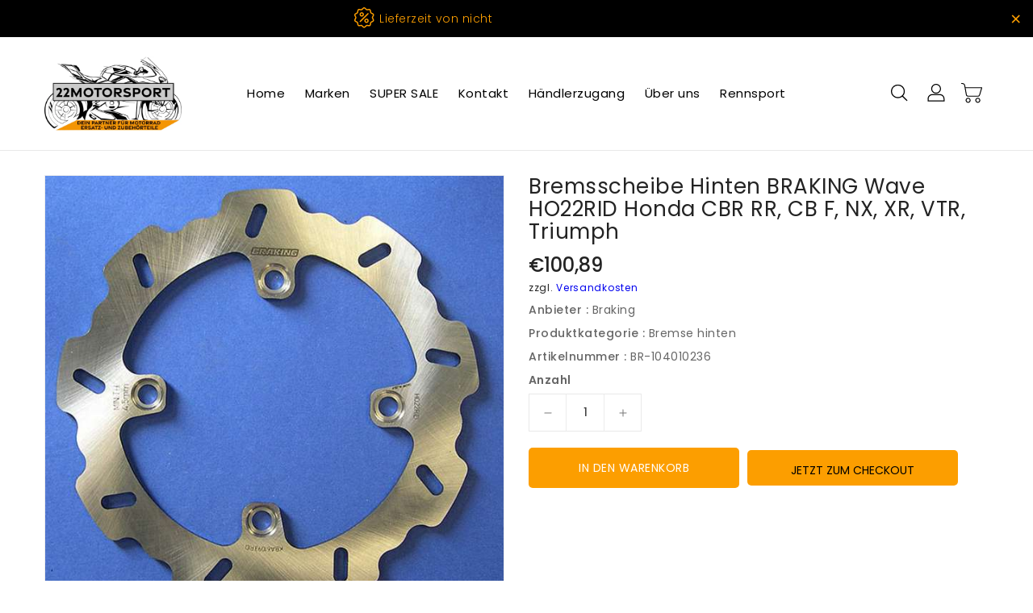

--- FILE ---
content_type: text/html; charset=utf-8
request_url: https://www.22motorsport.de/products/bremsscheibe-hinten-braking-wave-ho22rid-honda-cbr-rr-cb-f-nx-xr-vtr-triumph
body_size: 38839
content:
<!doctype html>
<html class="no-js" lang="de" currency="€">
  <head>
  <meta name="google-site-verification" content="-infmhX8nRf2vbvT5cZjkPI9cU64kKO5SxlbqIjr6_4" />
   <!-- Added by AVADA Cookies Bar -->
   <script>
   window.AVADA_COOKIES_BAR = window.AVADA_COOKIES_BAR || {};
   window.AVADA_COOKIES_BAR.shopId = '1RqhrFYywPyK5MgtO2Ld';
   window.AVADA_COOKIES_BAR.status = false;
   AVADA_COOKIES_BAR ={"theme":"light_theme","message":"Wir verwenden Cookies und ähnliche Technologien, um Dienste bzw. Funktionen auf unserer Website zu gewährleisten und um zu verstehen, wie Sie diese nutzen. Indem Sie auf „Zustimmen“ klicken, stimmen Sie deren Verwendung für Marketing- und Analysezwecke zu.","showPrivacyPolicy":true,"privacyLink":"custom","privacyLinkText":"Datenschutzerklärung","agreeButtonText":"Zustimmen","denyButtonText":"Alle ablehnen","showOnCountry":"all","displayType":"float_card","desktopFloatCardPosition":"bottom_left","desktopPosition":"bottom","mobilePositions":"bottom","themeName":"Light theme","bgColor":"#FFFFFF","messageColor":"#2C332F","agreeBtnTextColor":"#F8F8F8","privacyLinkColor":"#000000","agreeBtnBgColor":"#000000","agreeBtnBorder":"#2C332F","iconColor":"#000000","textFont":"Noto+Sans","denyTextColor":"#000000","showIcon":false,"advancedSetting":false,"customCss":"","textColor":"#000000","textAvada":"rgba(0, 0, 0, 0.8)","removeBranding":false,"specificRegions":{"pipeda":false,"ccpa":false,"lgpd":false,"gdpr":false,"appi":false},"customPrivacyLink":"https://22motorsport.de/policies/privacy-policy","shopId":"1RqhrFYywPyK5MgtO2Ld","float":"","btnColor":"#F8F8F8","width":"563px","textAvadaMobile":"rgba(0, 0, 0, 0.8)","fontWeight":"500","id":"zESz8xSUlaf5tFvj4mI3","textBtnColor":"#000000","display":"flex","height":"80px","borderColor":"#F1D00A","fontStore":[{"label":"Poppins","value":"Poppins"},{"label":"Glyphicons Halflings","value":"Glyphicons+Halflings"}]}
 </script>
   <!-- /Added by AVADA Cookies Bar -->
   <meta name="facebook-domain-verification" content="zyfo7n1eaoie73vs2nwi096tz0mjgp" />

  <!-- Hotjar Tracking Code for https://www.22motorsport.de -->
<script>
    (function(h,o,t,j,a,r){
        h.hj=h.hj||function(){(h.hj.q=h.hj.q||[]).push(arguments)};
        h._hjSettings={hjid:3311422,hjsv:6};
        a=o.getElementsByTagName('head')[0];
        r=o.createElement('script');r.async=1;
        r.src=t+h._hjSettings.hjid+j+h._hjSettings.hjsv;
        a.appendChild(r);
    })(window,document,'https://static.hotjar.com/c/hotjar-','.js?sv=');
</script>

    <meta charset="utf-8"><title>Bremsscheibe hinten BRAKING Wave HO22RID Honda CBR RR, CB F, NX, XR, V
&ndash; 22Motorsport</title><meta name="description" content="In ca. 3 Werktagen lieferbar! Produktdetails BRAKING Bremsscheibe Wave da=218,5mm x di=105mm Allgemeine Beschreibung Wave Bremsscheiben - Rennsporttechnologie für die StraßeAufgrund höchster Arbeits- und Produktqualität, sowie modernsten Materialien bietet Braking mit der Wave-Bremsscheibe eine der stärksten und leicht"><meta http-equiv="X-UA-Compatible" content="IE=edge">
    <meta name="viewport" content="width=device-width,initial-scale=1">
    <meta name="theme-color" content="">
    <link rel="canonical" href="https://www.22motorsport.de/products/bremsscheibe-hinten-braking-wave-ho22rid-honda-cbr-rr-cb-f-nx-xr-vtr-triumph">
    <link rel="preconnect" href="https://cdn.shopify.com" crossorigin><link rel="icon" type="image/png" href="//www.22motorsport.de/cdn/shop/files/22Motorsport_Logo_Instagram_f2c82564-2707-4b23-ab86-a521e46b33c9_32x32.jpg?v=1700554054"><link rel="preconnect" href="https://fonts.shopifycdn.com" crossorigin><link rel="preconnect" href="https://fonts.shopifycdn.com" crossorigin>

<meta property="og:site_name" content="22Motorsport">
<meta property="og:url" content="https://www.22motorsport.de/products/bremsscheibe-hinten-braking-wave-ho22rid-honda-cbr-rr-cb-f-nx-xr-vtr-triumph">
<meta property="og:title" content="Bremsscheibe hinten BRAKING Wave HO22RID Honda CBR RR, CB F, NX, XR, V">
<meta property="og:type" content="product">
<meta property="og:description" content="In ca. 3 Werktagen lieferbar! Produktdetails BRAKING Bremsscheibe Wave da=218,5mm x di=105mm Allgemeine Beschreibung Wave Bremsscheiben - Rennsporttechnologie für die StraßeAufgrund höchster Arbeits- und Produktqualität, sowie modernsten Materialien bietet Braking mit der Wave-Bremsscheibe eine der stärksten und leicht"><meta property="og:image" content="http://www.22motorsport.de/cdn/shop/products/BR-HO22RID.jpg?v=1669303040">
  <meta property="og:image:secure_url" content="https://www.22motorsport.de/cdn/shop/products/BR-HO22RID.jpg?v=1669303040">
  <meta property="og:image:width" content="640">
  <meta property="og:image:height" content="640"><meta property="og:price:amount" content="100,89">
  <meta property="og:price:currency" content="EUR"><meta name="twitter:card" content="summary_large_image">
<meta name="twitter:title" content="Bremsscheibe hinten BRAKING Wave HO22RID Honda CBR RR, CB F, NX, XR, V">
<meta name="twitter:description" content="In ca. 3 Werktagen lieferbar! Produktdetails BRAKING Bremsscheibe Wave da=218,5mm x di=105mm Allgemeine Beschreibung Wave Bremsscheiben - Rennsporttechnologie für die StraßeAufgrund höchster Arbeits- und Produktqualität, sowie modernsten Materialien bietet Braking mit der Wave-Bremsscheibe eine der stärksten und leicht">


    <script>
      var theme = {
        moneyFormat: "€{{amount_with_comma_separator}}",
        moneyFormatWithCurrency: "€{{amount_with_comma_separator}} EUR",
      }
    </script>

    <script src="//www.22motorsport.de/cdn/shop/t/25/assets/includes.min.js?v=66655592851261944021660568403"></script>
    <script src="//www.22motorsport.de/cdn/shop/t/25/assets/global.js?v=167880320042652402921660568403" defer="defer"></script>
    <script src="//www.22motorsport.de/cdn/shop/t/25/assets/cart-notification.js?v=108987702215664772911660568403" defer="defer"></script>
    <script src="//www.22motorsport.de/cdn/shop/t/25/assets/lazysizes.js?v=162282238643335803861660568403" defer="defer"></script>
    <script src="//www.22motorsport.de/cdn/shop/t/25/assets/shop.js?v=140724025412508261951765993625" defer="defer"></script>
    <script>window.performance && window.performance.mark && window.performance.mark('shopify.content_for_header.start');</script><meta name="google-site-verification" content="-infmhX8nRf2vbvT5cZjkPI9cU64kKO5SxlbqIjr6_4">
<meta id="shopify-digital-wallet" name="shopify-digital-wallet" content="/61491708066/digital_wallets/dialog">
<meta name="shopify-checkout-api-token" content="6e6326446cc45d9677bb1c486edca592">
<meta id="in-context-paypal-metadata" data-shop-id="61491708066" data-venmo-supported="false" data-environment="production" data-locale="de_DE" data-paypal-v4="true" data-currency="EUR">
<link rel="alternate" hreflang="x-default" href="https://www.22motorsport.de/products/bremsscheibe-hinten-braking-wave-ho22rid-honda-cbr-rr-cb-f-nx-xr-vtr-triumph">
<link rel="alternate" hreflang="de" href="https://www.22motorsport.de/products/bremsscheibe-hinten-braking-wave-ho22rid-honda-cbr-rr-cb-f-nx-xr-vtr-triumph">
<link rel="alternate" hreflang="en" href="https://www.22motorsport.de/en/products/bremsscheibe-hinten-braking-wave-ho22rid-honda-cbr-rr-cb-f-nx-xr-vtr-triumph">
<link rel="alternate" hreflang="pl" href="https://www.22motorsport.de/pl/products/bremsscheibe-hinten-braking-wave-ho22rid-honda-cbr-rr-cb-f-nx-xr-vtr-triumph">
<link rel="alternate" type="application/json+oembed" href="https://www.22motorsport.de/products/bremsscheibe-hinten-braking-wave-ho22rid-honda-cbr-rr-cb-f-nx-xr-vtr-triumph.oembed">
<script async="async" src="/checkouts/internal/preloads.js?locale=de-DE"></script>
<script id="shopify-features" type="application/json">{"accessToken":"6e6326446cc45d9677bb1c486edca592","betas":["rich-media-storefront-analytics"],"domain":"www.22motorsport.de","predictiveSearch":true,"shopId":61491708066,"locale":"de"}</script>
<script>var Shopify = Shopify || {};
Shopify.shop = "22motorsport.myshopify.com";
Shopify.locale = "de";
Shopify.currency = {"active":"EUR","rate":"1.0"};
Shopify.country = "DE";
Shopify.theme = {"name":"Autofast","id":131102933154,"schema_name":"Dawn","schema_version":"2.5.0","theme_store_id":null,"role":"main"};
Shopify.theme.handle = "null";
Shopify.theme.style = {"id":null,"handle":null};
Shopify.cdnHost = "www.22motorsport.de/cdn";
Shopify.routes = Shopify.routes || {};
Shopify.routes.root = "/";</script>
<script type="module">!function(o){(o.Shopify=o.Shopify||{}).modules=!0}(window);</script>
<script>!function(o){function n(){var o=[];function n(){o.push(Array.prototype.slice.apply(arguments))}return n.q=o,n}var t=o.Shopify=o.Shopify||{};t.loadFeatures=n(),t.autoloadFeatures=n()}(window);</script>
<script id="shop-js-analytics" type="application/json">{"pageType":"product"}</script>
<script defer="defer" async type="module" src="//www.22motorsport.de/cdn/shopifycloud/shop-js/modules/v2/client.init-shop-cart-sync_BH0MO3MH.de.esm.js"></script>
<script defer="defer" async type="module" src="//www.22motorsport.de/cdn/shopifycloud/shop-js/modules/v2/chunk.common_BErAfWaM.esm.js"></script>
<script defer="defer" async type="module" src="//www.22motorsport.de/cdn/shopifycloud/shop-js/modules/v2/chunk.modal_DqzNaksh.esm.js"></script>
<script type="module">
  await import("//www.22motorsport.de/cdn/shopifycloud/shop-js/modules/v2/client.init-shop-cart-sync_BH0MO3MH.de.esm.js");
await import("//www.22motorsport.de/cdn/shopifycloud/shop-js/modules/v2/chunk.common_BErAfWaM.esm.js");
await import("//www.22motorsport.de/cdn/shopifycloud/shop-js/modules/v2/chunk.modal_DqzNaksh.esm.js");

  window.Shopify.SignInWithShop?.initShopCartSync?.({"fedCMEnabled":true,"windoidEnabled":true});

</script>
<script>(function() {
  var isLoaded = false;
  function asyncLoad() {
    if (isLoaded) return;
    isLoaded = true;
    var urls = ["https:\/\/cloudsearch-1f874.kxcdn.com\/shopify.js?srp=\/a\/search\u0026filtersEnabled=1\u0026shop=22motorsport.myshopify.com"];
    for (var i = 0; i < urls.length; i++) {
      var s = document.createElement('script');
      s.type = 'text/javascript';
      s.async = true;
      s.src = urls[i];
      var x = document.getElementsByTagName('script')[0];
      x.parentNode.insertBefore(s, x);
    }
  };
  if(window.attachEvent) {
    window.attachEvent('onload', asyncLoad);
  } else {
    window.addEventListener('load', asyncLoad, false);
  }
})();</script>
<script id="__st">var __st={"a":61491708066,"offset":3600,"reqid":"7f364f4d-4c49-449e-8b72-19ef765dfb33-1769815124","pageurl":"www.22motorsport.de\/products\/bremsscheibe-hinten-braking-wave-ho22rid-honda-cbr-rr-cb-f-nx-xr-vtr-triumph","u":"54bed7fa4d99","p":"product","rtyp":"product","rid":7739480178850};</script>
<script>window.ShopifyPaypalV4VisibilityTracking = true;</script>
<script id="captcha-bootstrap">!function(){'use strict';const t='contact',e='account',n='new_comment',o=[[t,t],['blogs',n],['comments',n],[t,'customer']],c=[[e,'customer_login'],[e,'guest_login'],[e,'recover_customer_password'],[e,'create_customer']],r=t=>t.map((([t,e])=>`form[action*='/${t}']:not([data-nocaptcha='true']) input[name='form_type'][value='${e}']`)).join(','),a=t=>()=>t?[...document.querySelectorAll(t)].map((t=>t.form)):[];function s(){const t=[...o],e=r(t);return a(e)}const i='password',u='form_key',d=['recaptcha-v3-token','g-recaptcha-response','h-captcha-response',i],f=()=>{try{return window.sessionStorage}catch{return}},m='__shopify_v',_=t=>t.elements[u];function p(t,e,n=!1){try{const o=window.sessionStorage,c=JSON.parse(o.getItem(e)),{data:r}=function(t){const{data:e,action:n}=t;return t[m]||n?{data:e,action:n}:{data:t,action:n}}(c);for(const[e,n]of Object.entries(r))t.elements[e]&&(t.elements[e].value=n);n&&o.removeItem(e)}catch(o){console.error('form repopulation failed',{error:o})}}const l='form_type',E='cptcha';function T(t){t.dataset[E]=!0}const w=window,h=w.document,L='Shopify',v='ce_forms',y='captcha';let A=!1;((t,e)=>{const n=(g='f06e6c50-85a8-45c8-87d0-21a2b65856fe',I='https://cdn.shopify.com/shopifycloud/storefront-forms-hcaptcha/ce_storefront_forms_captcha_hcaptcha.v1.5.2.iife.js',D={infoText:'Durch hCaptcha geschützt',privacyText:'Datenschutz',termsText:'Allgemeine Geschäftsbedingungen'},(t,e,n)=>{const o=w[L][v],c=o.bindForm;if(c)return c(t,g,e,D).then(n);var r;o.q.push([[t,g,e,D],n]),r=I,A||(h.body.append(Object.assign(h.createElement('script'),{id:'captcha-provider',async:!0,src:r})),A=!0)});var g,I,D;w[L]=w[L]||{},w[L][v]=w[L][v]||{},w[L][v].q=[],w[L][y]=w[L][y]||{},w[L][y].protect=function(t,e){n(t,void 0,e),T(t)},Object.freeze(w[L][y]),function(t,e,n,w,h,L){const[v,y,A,g]=function(t,e,n){const i=e?o:[],u=t?c:[],d=[...i,...u],f=r(d),m=r(i),_=r(d.filter((([t,e])=>n.includes(e))));return[a(f),a(m),a(_),s()]}(w,h,L),I=t=>{const e=t.target;return e instanceof HTMLFormElement?e:e&&e.form},D=t=>v().includes(t);t.addEventListener('submit',(t=>{const e=I(t);if(!e)return;const n=D(e)&&!e.dataset.hcaptchaBound&&!e.dataset.recaptchaBound,o=_(e),c=g().includes(e)&&(!o||!o.value);(n||c)&&t.preventDefault(),c&&!n&&(function(t){try{if(!f())return;!function(t){const e=f();if(!e)return;const n=_(t);if(!n)return;const o=n.value;o&&e.removeItem(o)}(t);const e=Array.from(Array(32),(()=>Math.random().toString(36)[2])).join('');!function(t,e){_(t)||t.append(Object.assign(document.createElement('input'),{type:'hidden',name:u})),t.elements[u].value=e}(t,e),function(t,e){const n=f();if(!n)return;const o=[...t.querySelectorAll(`input[type='${i}']`)].map((({name:t})=>t)),c=[...d,...o],r={};for(const[a,s]of new FormData(t).entries())c.includes(a)||(r[a]=s);n.setItem(e,JSON.stringify({[m]:1,action:t.action,data:r}))}(t,e)}catch(e){console.error('failed to persist form',e)}}(e),e.submit())}));const S=(t,e)=>{t&&!t.dataset[E]&&(n(t,e.some((e=>e===t))),T(t))};for(const o of['focusin','change'])t.addEventListener(o,(t=>{const e=I(t);D(e)&&S(e,y())}));const B=e.get('form_key'),M=e.get(l),P=B&&M;t.addEventListener('DOMContentLoaded',(()=>{const t=y();if(P)for(const e of t)e.elements[l].value===M&&p(e,B);[...new Set([...A(),...v().filter((t=>'true'===t.dataset.shopifyCaptcha))])].forEach((e=>S(e,t)))}))}(h,new URLSearchParams(w.location.search),n,t,e,['guest_login'])})(!0,!0)}();</script>
<script integrity="sha256-4kQ18oKyAcykRKYeNunJcIwy7WH5gtpwJnB7kiuLZ1E=" data-source-attribution="shopify.loadfeatures" defer="defer" src="//www.22motorsport.de/cdn/shopifycloud/storefront/assets/storefront/load_feature-a0a9edcb.js" crossorigin="anonymous"></script>
<script data-source-attribution="shopify.dynamic_checkout.dynamic.init">var Shopify=Shopify||{};Shopify.PaymentButton=Shopify.PaymentButton||{isStorefrontPortableWallets:!0,init:function(){window.Shopify.PaymentButton.init=function(){};var t=document.createElement("script");t.src="https://www.22motorsport.de/cdn/shopifycloud/portable-wallets/latest/portable-wallets.de.js",t.type="module",document.head.appendChild(t)}};
</script>
<script data-source-attribution="shopify.dynamic_checkout.buyer_consent">
  function portableWalletsHideBuyerConsent(e){var t=document.getElementById("shopify-buyer-consent"),n=document.getElementById("shopify-subscription-policy-button");t&&n&&(t.classList.add("hidden"),t.setAttribute("aria-hidden","true"),n.removeEventListener("click",e))}function portableWalletsShowBuyerConsent(e){var t=document.getElementById("shopify-buyer-consent"),n=document.getElementById("shopify-subscription-policy-button");t&&n&&(t.classList.remove("hidden"),t.removeAttribute("aria-hidden"),n.addEventListener("click",e))}window.Shopify?.PaymentButton&&(window.Shopify.PaymentButton.hideBuyerConsent=portableWalletsHideBuyerConsent,window.Shopify.PaymentButton.showBuyerConsent=portableWalletsShowBuyerConsent);
</script>
<script>
  function portableWalletsCleanup(e){e&&e.src&&console.error("Failed to load portable wallets script "+e.src);var t=document.querySelectorAll("shopify-accelerated-checkout .shopify-payment-button__skeleton, shopify-accelerated-checkout-cart .wallet-cart-button__skeleton"),e=document.getElementById("shopify-buyer-consent");for(let e=0;e<t.length;e++)t[e].remove();e&&e.remove()}function portableWalletsNotLoadedAsModule(e){e instanceof ErrorEvent&&"string"==typeof e.message&&e.message.includes("import.meta")&&"string"==typeof e.filename&&e.filename.includes("portable-wallets")&&(window.removeEventListener("error",portableWalletsNotLoadedAsModule),window.Shopify.PaymentButton.failedToLoad=e,"loading"===document.readyState?document.addEventListener("DOMContentLoaded",window.Shopify.PaymentButton.init):window.Shopify.PaymentButton.init())}window.addEventListener("error",portableWalletsNotLoadedAsModule);
</script>

<script type="module" src="https://www.22motorsport.de/cdn/shopifycloud/portable-wallets/latest/portable-wallets.de.js" onError="portableWalletsCleanup(this)" crossorigin="anonymous"></script>
<script nomodule>
  document.addEventListener("DOMContentLoaded", portableWalletsCleanup);
</script>

<script id='scb4127' type='text/javascript' async='' src='https://www.22motorsport.de/cdn/shopifycloud/privacy-banner/storefront-banner.js'></script><link id="shopify-accelerated-checkout-styles" rel="stylesheet" media="screen" href="https://www.22motorsport.de/cdn/shopifycloud/portable-wallets/latest/accelerated-checkout-backwards-compat.css" crossorigin="anonymous">
<style id="shopify-accelerated-checkout-cart">
        #shopify-buyer-consent {
  margin-top: 1em;
  display: inline-block;
  width: 100%;
}

#shopify-buyer-consent.hidden {
  display: none;
}

#shopify-subscription-policy-button {
  background: none;
  border: none;
  padding: 0;
  text-decoration: underline;
  font-size: inherit;
  cursor: pointer;
}

#shopify-subscription-policy-button::before {
  box-shadow: none;
}

      </style>
<script id="sections-script" data-sections="main-product,product-recommendations" defer="defer" src="//www.22motorsport.de/cdn/shop/t/25/compiled_assets/scripts.js?v=2286"></script>
<script>window.performance && window.performance.mark && window.performance.mark('shopify.content_for_header.end');</script>

    <style data-shopify>
      @font-face {
  font-family: Poppins;
  font-weight: 400;
  font-style: normal;
  font-display: swap;
  src: url("//www.22motorsport.de/cdn/fonts/poppins/poppins_n4.0ba78fa5af9b0e1a374041b3ceaadf0a43b41362.woff2") format("woff2"),
       url("//www.22motorsport.de/cdn/fonts/poppins/poppins_n4.214741a72ff2596839fc9760ee7a770386cf16ca.woff") format("woff");
}



      @font-face {
  font-family: Poppins;
  font-weight: 700;
  font-style: normal;
  font-display: swap;
  src: url("//www.22motorsport.de/cdn/fonts/poppins/poppins_n7.56758dcf284489feb014a026f3727f2f20a54626.woff2") format("woff2"),
       url("//www.22motorsport.de/cdn/fonts/poppins/poppins_n7.f34f55d9b3d3205d2cd6f64955ff4b36f0cfd8da.woff") format("woff");
}

      @font-face {
  font-family: Poppins;
  font-weight: 600;
  font-style: normal;
  font-display: swap;
  src: url("//www.22motorsport.de/cdn/fonts/poppins/poppins_n6.aa29d4918bc243723d56b59572e18228ed0786f6.woff2") format("woff2"),
       url("//www.22motorsport.de/cdn/fonts/poppins/poppins_n6.5f815d845fe073750885d5b7e619ee00e8111208.woff") format("woff");
}

      @font-face {
  font-family: Poppins;
  font-weight: 500;
  font-style: normal;
  font-display: swap;
  src: url("//www.22motorsport.de/cdn/fonts/poppins/poppins_n5.ad5b4b72b59a00358afc706450c864c3c8323842.woff2") format("woff2"),
       url("//www.22motorsport.de/cdn/fonts/poppins/poppins_n5.33757fdf985af2d24b32fcd84c9a09224d4b2c39.woff") format("woff");
}

      @font-face {
  font-family: Poppins;
  font-weight: 300;
  font-style: normal;
  font-display: swap;
  src: url("//www.22motorsport.de/cdn/fonts/poppins/poppins_n3.05f58335c3209cce17da4f1f1ab324ebe2982441.woff2") format("woff2"),
       url("//www.22motorsport.de/cdn/fonts/poppins/poppins_n3.6971368e1f131d2c8ff8e3a44a36b577fdda3ff5.woff") format("woff");
}

      @font-face {
  font-family: Poppins;
  font-weight: 400;
  font-style: italic;
  font-display: swap;
  src: url("//www.22motorsport.de/cdn/fonts/poppins/poppins_i4.846ad1e22474f856bd6b81ba4585a60799a9f5d2.woff2") format("woff2"),
       url("//www.22motorsport.de/cdn/fonts/poppins/poppins_i4.56b43284e8b52fc64c1fd271f289a39e8477e9ec.woff") format("woff");
}

      @font-face {
  font-family: Poppins;
  font-weight: 700;
  font-style: italic;
  font-display: swap;
  src: url("//www.22motorsport.de/cdn/fonts/poppins/poppins_i7.42fd71da11e9d101e1e6c7932199f925f9eea42d.woff2") format("woff2"),
       url("//www.22motorsport.de/cdn/fonts/poppins/poppins_i7.ec8499dbd7616004e21155106d13837fff4cf556.woff") format("woff");
}


      @font-face {
  font-family: Rajdhani;
  font-weight: 400;
  font-style: normal;
  font-display: swap;
  src: url("//www.22motorsport.de/cdn/fonts/rajdhani/rajdhani_n4.d75f91cce12eba565fc1d8812afb871b8c06c1ae.woff2") format("woff2"),
       url("//www.22motorsport.de/cdn/fonts/rajdhani/rajdhani_n4.ba569c8777ef4155de7312c47f1ecce577234039.woff") format("woff");
}

      @font-face {
  font-family: Rajdhani;
  font-weight: 700;
  font-style: normal;
  font-display: swap;
  src: url("//www.22motorsport.de/cdn/fonts/rajdhani/rajdhani_n7.25ad6e7387a0b32c9dea8f240076d23b3c06600c.woff2") format("woff2"),
       url("//www.22motorsport.de/cdn/fonts/rajdhani/rajdhani_n7.18863849438078b0774e5b61305b5af2ee109180.woff") format("woff");
}

      @font-face {
  font-family: Rajdhani;
  font-weight: 600;
  font-style: normal;
  font-display: swap;
  src: url("//www.22motorsport.de/cdn/fonts/rajdhani/rajdhani_n6.2662920771758eb6f82fd10eee7115b26ac6f444.woff2") format("woff2"),
       url("//www.22motorsport.de/cdn/fonts/rajdhani/rajdhani_n6.6befdead9ba44c2805903cac78e38160bc762983.woff") format("woff");
}

      @font-face {
  font-family: Rajdhani;
  font-weight: 500;
  font-style: normal;
  font-display: swap;
  src: url("//www.22motorsport.de/cdn/fonts/rajdhani/rajdhani_n5.acefb5969481301850b3475a2ffd70410f1444c1.woff2") format("woff2"),
       url("//www.22motorsport.de/cdn/fonts/rajdhani/rajdhani_n5.74ad73b8c0c789bb2f6082a25312d3c0f7ebc9a2.woff") format("woff");
}

      @font-face {
  font-family: Rajdhani;
  font-weight: 300;
  font-style: normal;
  font-display: swap;
  src: url("//www.22motorsport.de/cdn/fonts/rajdhani/rajdhani_n3.42a5799e8a004675eadb143634e12f79a00de11e.woff2") format("woff2"),
       url("//www.22motorsport.de/cdn/fonts/rajdhani/rajdhani_n3.0f51604b628026a5ddd8ff8ba5054563708e2ba8.woff") format("woff");
}

      
      

      :root {
        --font-body-family: Poppins, sans-serif;
        --font-body-style: normal;
        --font-body-weight: 400;
        --font-weight-body--bold: 400;
    	--font-body-family: Rajdhani, sans-serif;
        --font-body-style: normal;
        --font-body-weight: 400;
        --font-weight-body--bold: 400;
      }

      *,
      *::before,
      *::after {
        box-sizing: inherit;
      }

      html {
        box-sizing: border-box;
        font-size: 62.5%;
        height: 100%;
      }

      body {
        display: grid;
        grid-template-rows: auto auto 1fr auto;
        grid-template-columns: 100%;
        min-height: 100%;
        margin: 0;
        font-size: 14px;
        letter-spacing: 0.06rem;
        line-height: 1.8;
        font-family: var(--font-body-family);
        font-style: var(--font-body-style);
        font-weight: var(--font-body-weight);
      }

    </style>
    <style data-shopify>
  :root {
    --brand-secondary: #fc9e00;   
	--brand-third: #fc9e00;
    --brand-modify-secondary: rgba(252, 158, 0, 0.3);
    --button-bg-color: #fc9e00;
    --button-text-color: #ffffff;
    --button-bg-hover-color: #fc9e00;
    --button-text-hover-color: #000000;
    --button-text-hover-modify-color: rgba(0, 0, 0, 0.4);
    --product-btn-bg-color: #ffffff;
    --product-icon-color: #666666;
    --product-btn-bg-hover-color:  #fc9e00;
    --product-icon-hover-color: #ffffff;
    --navbar-background-color: #000000;
    --navbar-text-modify-color: rgba(252, 158, 0, 0.1);
    --navbar-text-color: #fc9e00;
    --header-icon-modify-color:rgba(0, 0, 0, 0.1);
    --header-icon-color:#000000;
    --header-icon-hover-color:#fc9e00;
	--sale-bg-color:#fc9e00;
    --sale-text-color:#ffffff;
	--soldout-bg-color:#c92c2c;
    --soldout-text-color:#ffffff;
    --footer-bg-color: #000000;
    --footer-heading-color: #fc9e00;
    --footer-text-color: #bababa;
    --footer-text-hover-color: #ffffff;
    --password-color: #000000;
	--password-textcolor: #FFFFFF;
    --font-body-family: Poppins;    
	--font-title-family: Rajdhani;

  }
</style>
    <link href="https://cdnjs.cloudflare.com/ajax/libs/font-awesome/4.7.0/css/font-awesome.min.css" rel="stylesheet" type="text/css" media="all" />
    <link href="//www.22motorsport.de/cdn/shop/t/25/assets/includes.min.css?v=76577207104680680741660568403" rel="stylesheet" type="text/css" media="all" />
    <link href="//www.22motorsport.de/cdn/shop/t/25/assets/base.css?v=125916120677832834061698833001" rel="stylesheet" type="text/css" media="all" />
    <link href="//www.22motorsport.de/cdn/shop/t/25/assets/theme.css?v=42714897047534624801698833001" rel="stylesheet" type="text/css" media="all" />
     
      <style>
        .product__delivery-time {
  font-weight: bold;
  color: orange;
  font-size: 18px; /* Standard-Text ist meist 14–16px */
}
      </style>
    
<link rel="preload" as="font" href="//www.22motorsport.de/cdn/fonts/poppins/poppins_n4.0ba78fa5af9b0e1a374041b3ceaadf0a43b41362.woff2" type="font/woff2" crossorigin><link rel="preload" as="font" href="//www.22motorsport.de/cdn/fonts/rajdhani/rajdhani_n4.d75f91cce12eba565fc1d8812afb871b8c06c1ae.woff2" type="font/woff2" crossorigin><script>document.documentElement.className = document.documentElement.className.replace('no-js', 'js');</script>
  <script>window.is_hulkpo_installed=false</script>
<style>.hc-sale-tag{top:0;left:0;width:80px;height:80px;overflow:hidden;position:absolute;z-index:2}.hc-sale-tag span{right:10px;top:4px;transform:rotate(-45deg);position:absolute;display:block;width:100px;padding:4px 0;background-color:#fb485e;box-shadow:0 5px 10px rgba(0,0,0,.1);color:#fff;font-size:14px;font-weight:700;text-align:center}.hc-sale-tag span{background:#fc9e00;color:#ffffff;}.hc-sale-tag span:before{content:"-"}</style><script>document.addEventListener("DOMContentLoaded",function(){"undefined"!=typeof hcVariants&&function(e){function t(e,t,a){return function(){if(a)return t.apply(this,arguments),e.apply(this,arguments);var n=e.apply(this,arguments);return t.apply(this,arguments),n}}var a=null;function n(){var t=window.location.search.replace(/.*variant=(\d+).*/,"$1");t&&t!=a&&(a=t,e(t))}window.history.pushState=t(history.pushState,n),window.history.replaceState=t(history.replaceState,n),window.addEventListener("popstate",n)}(function(e){let t=null;for(var a=0;a<hcVariants.length;a++)if(hcVariants[a].id==e){t=hcVariants[a];var n=document.querySelectorAll(".hc-product-page.hc-sale-tag");if(t.compare_at_price&&t.compare_at_price>t.price){var r=100*(t.compare_at_price-t.price)/t.compare_at_price;if(null!=r)for(a=0;a<n.length;a++)n[a].childNodes[0].textContent=r.toFixed(0)+"%",n[a].style.display="block";else for(a=0;a<n.length;a++)n[a].style.display="none"}else for(a=0;a<n.length;a++)n[a].style.display="none";break}})});</script>
<!-- BEGIN app block: shopify://apps/sami-wholesale/blocks/app-embed-block/799b9db0-2c2b-4b20-8675-98acd123fbb2 --><style>.samita-ws-loading [samitaWS-cart-item-key],.samita-ws-loading [samitaWS-product-id],.samita-ws-loading [samitaWS-variant-id],.samita-ws-loading [samitaWS-cart-total-price],.samita-ws-loading [samitaWS-cart-total-discount],.samita-ws-loading [data-cart-item-regular-price],.samita-ws-loading [samitaWS-ajax-cart-subtotal],.samita-ws-loading [data-cart-subtotal],.samita-ws-loading [samitaws-product-price]{visibility:hidden;opacity:0}[samitaws-product-main-price="true"] [samitaws-product-price]{visibility:hidden;opacity:0}.samitaWS-original-checkout-button,.samitaWS-original-atc-button{visibility:hidden;opacity:0;display:none!important}.samita-ws-loading .shopify-payment-button .shopify-payment-button__button--unbranded{visibility:hidden;opacity:0;display:none!important}</style><script type="text/javascript">
    document.getElementsByTagName('html')[0].classList.add('samita-ws-loading', 'samita-ws-enable');
    window.addEventListener("samitaWSRenderWholesaleCompleted", function(e){
        document.getElementsByTagName('html')[0].classList.remove('samita-ws-loading');
    });
    var samitaWSRgFormRecaptchaInit = function(){};
    var samitaWholesaleRecaptchaInit = function(){};
    
    window.Samita = window.Samita || {};
    window.Samita.Wholesale = window.Samita.Wholesale || {};Samita.Wholesale.shop = {
            url: '22motorsport.myshopify.com',
            app_url: 'https://wholesale.samita.io',
            api_url: '/apps/sami-wholesale',
            storefront_access_token: 'd3cfcc84d46c5ca34332edb8334747c9',
            definition: {"shop":true,"theme":"theme_131102933154","themeInfo":"themeInfo_131102933154"},
            configuration: {
                money_format: "€{{amount_with_comma_separator}}"
            }
        };Samita.Wholesale.themeInfo = 'themeInfo_131102933154';
        Samita.Wholesale.theme = 'theme_131102933154';Samita.Wholesale.shop.locale = (typeof Shopify!= "undefined" && Shopify?.locale) ? Shopify?.locale : "de";
    Samita.Wholesale.shop.market = { handle: "de" };
    
    Samita.Wholesale.wholesalePricing = [];Samita.Wholesale.wholesalePricing[54418] = {"54418":{"id":54418,"configs":{"discount_group":{"type":"percent","value":16.5},"discount_for_variants":[]},"product_configs":{"apply_product":{"type":"collections","manual":{"apply_for_variants":false,"ids":[],"variants":[],"tags":[]},"collections":{"ids":[322487222434]}}},"customer_configs":{"apply_customer":{"type":"customer-tags","tags":["b2b","b2b+"]}}}}[54418];Samita.Wholesale.wholesalePricing[24051] = {"24051":{"id":24051,"configs":{"discount_group":{"type":"percent","value":10},"discount_for_variants":[]},"product_configs":{"apply_product":{"type":"collections","manual":{"apply_for_variants":false,"ids":[],"variants":[],"tags":[]},"collections":{"ids":[316176859298]}}},"customer_configs":{"apply_customer":{"type":"customer-tags","tags":["b2b","b2b+"]}}}}[24051];Samita.Wholesale.wholesalePricing[24050] = {"24050":{"id":24050,"configs":{"discount_group":{"type":"percent","value":15},"discount_for_variants":[]},"product_configs":{"apply_product":{"type":"collections","manual":{"apply_for_variants":false,"ids":[],"variants":[],"tags":[]},"collections":{"ids":[316900114594]}}},"customer_configs":{"apply_customer":{"type":"customer-tags","tags":["b2b","b2b+"]}}}}[24050];Samita.Wholesale.wholesalePricing[24049] = {"24049":{"id":24049,"configs":{"discount_group":{"type":"percent","value":11},"discount_for_variants":[{"id":8155278409890,"position":0,"duplicated":false,"discount_groups":[{"name":"b2b","type":"percent","value":null},{"name":"b2b+","type":"percent","value":null}],"variant_pricing":false,"variants":[{"id":43980243304610,"position":0,"duplicated":false,"discount_groups":[{"name":"b2b","type":"percent","value":null},{"name":"b2b+","type":"percent","value":null}]}]},{"id":8155275264162,"position":0,"duplicated":false,"discount_groups":[{"name":"b2b","type":"percent","value":null},{"name":"b2b+","type":"percent","value":null}],"variant_pricing":false,"variants":[{"id":45060050550946,"position":0,"duplicated":false,"discount_groups":[{"name":"b2b","type":"percent","value":null},{"name":"b2b+","type":"percent","value":null}]}]},{"id":8567474716834,"position":0,"duplicated":false,"discount_groups":[{"name":"b2b","type":"percent","value":null},{"name":"b2b+","type":"percent","value":null}],"variant_pricing":false,"variants":[{"id":45176794480802,"position":0,"duplicated":false,"discount_groups":[{"name":"b2b","type":"percent","value":null},{"name":"b2b+","type":"percent","value":null}]}]},{"id":8220757328034,"position":0,"duplicated":false,"discount_groups":[{"name":"b2b","type":"percent","value":null},{"name":"b2b+","type":"percent","value":null}],"variant_pricing":false,"variants":[{"id":44225662386338,"position":0,"duplicated":false,"discount_groups":[{"name":"b2b","type":"percent","value":null},{"name":"b2b+","type":"percent","value":null}]}]},{"id":8155250786466,"position":0,"duplicated":false,"discount_groups":[{"name":"b2b","type":"percent","value":null},{"name":"b2b+","type":"percent","value":null}],"variant_pricing":false,"variants":[{"id":43979617960098,"position":0,"duplicated":false,"discount_groups":[{"name":"b2b","type":"percent","value":null},{"name":"b2b+","type":"percent","value":null}]}]},{"id":8154807959714,"position":0,"duplicated":false,"discount_groups":[{"name":"b2b","type":"percent","value":null},{"name":"b2b+","type":"percent","value":null}],"variant_pricing":false,"variants":[]},{"id":8159258575010,"position":0,"duplicated":false,"discount_groups":[{"name":"b2b","type":"percent","value":null},{"name":"b2b+","type":"percent","value":null}],"variant_pricing":false,"variants":[]},{"id":8155265269922,"position":0,"duplicated":false,"discount_groups":[{"name":"b2b","type":"percent","value":null},{"name":"b2b+","type":"percent","value":null}],"variant_pricing":false,"variants":[]},{"id":8154502299810,"position":0,"duplicated":false,"discount_groups":[{"name":"b2b","type":"percent","value":null},{"name":"b2b+","type":"percent","value":null}],"variant_pricing":false,"variants":[]},{"id":8155246461090,"position":0,"duplicated":false,"discount_groups":[{"name":"b2b","type":"percent","value":null},{"name":"b2b+","type":"percent","value":null}],"variant_pricing":false,"variants":[]}]},"product_configs":{"apply_product":{"type":"products","manual":{"apply_for_variants":false,"ids":[8155278409890,8155275264162,8567474716834,8220757328034,8155250786466,8154807959714,8159258575010,8155265269922,8154502299810,8155246461090],"variants":[{"key":8155278409890,"values":[43980243304610]},{"key":8155275264162,"values":[45060050550946]},{"key":8567474716834,"values":[45176794480802]},{"key":8220757328034,"values":[44225662386338]},{"key":8155250786466,"values":[43979617960098]},{"key":8154807959714,"values":[43977895248034]},{"key":8159258575010,"values":[43996629631138]},{"key":8155265269922,"values":[43979657085090]},{"key":8154502299810,"values":[43975677542562]},{"key":8155246461090,"values":[43979608293538]}],"tags":[]},"collections":{"ids":[]}}},"customer_configs":{"apply_customer":{"type":"customer-tags","tags":["b2b","b2b+"]}}}}[24049];Samita.Wholesale.wholesalePricing[24048] = {"24048":{"id":24048,"configs":{"discount_group":{"type":"percent","value":8},"discount_for_variants":[]},"product_configs":{"apply_product":{"type":"collections","manual":{"apply_for_variants":false,"ids":[],"variants":[],"tags":[]},"collections":{"ids":[311097983138]}}},"customer_configs":{"apply_customer":{"type":"customer-tags","tags":["b2b","b2b+"]}}}}[24048];Samita.Wholesale.wholesalePricing[11952] = {"11952":{"id":11952,"configs":{"discount_group":{"type":"percent","value":5},"discount_for_variants":[]},"product_configs":{"apply_product":{"type":"collections","manual":{"apply_for_variants":false,"ids":[],"variants":[],"tags":[]},"collections":{"ids":[288889012386]}}},"customer_configs":{"apply_customer":{"type":"customer-tags","tags":["b2b"]}}}}[11952];Samita.Wholesale.wholesalePricing[11951] = {"11951":{"id":11951,"configs":{"discount_group":{"type":"percent","value":6},"discount_for_variants":[]},"product_configs":{"apply_product":{"type":"collections","manual":{"apply_for_variants":false,"ids":[],"variants":[],"tags":[]},"collections":{"ids":[291129163938]}},"exclude_product":{"type":"collections","manual":{"ids":[],"tags":[]},"collections":{"ids":[291129163938]}}},"customer_configs":{"apply_customer":{"type":"customer-tags","tags":["b2b"]}}}}[11951];Samita.Wholesale.wholesalePricing[11950] = {"11950":{"id":11950,"configs":{"discount_group":{"type":"percent","value":8},"discount_for_variants":[]},"product_configs":{"apply_product":{"type":"collections","manual":{"apply_for_variants":false,"ids":[],"variants":[],"tags":[]},"collections":{"ids":[288033636514]}},"exclude_product":{"type":"collections","manual":{"ids":[],"tags":[]},"collections":{"ids":[288033636514]}}},"customer_configs":{"apply_customer":{"type":"customer-tags","tags":["b2b"]}}}}[11950];Samita.Wholesale.wholesalePricing[11949] = {"11949":{"id":11949,"configs":{"discount_group":{"type":"percent","value":20},"discount_for_variants":[]},"product_configs":{"apply_product":{"type":"collections","manual":{"apply_for_variants":false,"ids":[],"variants":[],"tags":[]},"collections":{"ids":[288888783010]}}},"customer_configs":{"apply_customer":{"type":"customer-tags","tags":["b2b"]}}}}[11949];Samita.Wholesale.wholesalePricing[11948] = {"11948":{"id":11948,"configs":{"discount_group":{"type":"percent","value":17.4},"discount_for_variants":[]},"product_configs":{"apply_product":{"type":"collections","manual":{"apply_for_variants":false,"ids":[],"variants":[],"tags":[]},"collections":{"ids":[296326201506]}}},"customer_configs":{"apply_customer":{"type":"customer-tags","tags":["b2b"]}}}}[11948];Samita.Wholesale.wholesalePricing[11084] = {"11084":{"id":11084,"configs":{"discount_group":{"type":"percent","value":5},"discount_for_variants":[]},"product_configs":{"apply_product":{"type":"collections","manual":{"apply_for_variants":false,"ids":[],"variants":[],"tags":[]},"collections":{"ids":[288033669282]}},"exclude_product":{"type":"collections","manual":{"ids":[],"tags":[]},"collections":{"ids":[288033669282]}}},"customer_configs":{"apply_customer":{"type":"customer-tags","tags":["fahrwerk"]}}}}[11084];Samita.Wholesale.wholesalePricing[11083] = {"11083":{"id":11083,"configs":{"discount_group":{"type":"percent","value":8},"discount_for_variants":[]},"product_configs":{"apply_product":{"type":"collections","manual":{"apply_for_variants":false,"ids":[],"variants":[],"tags":[]},"collections":{"ids":[288033636514]}}},"customer_configs":{"apply_customer":{"type":"customer-tags","tags":["fahrwerk"]}}}}[11083];Samita.Wholesale.wholesalePricing[10788] = {"10788":{"id":10788,"configs":{"discount_group":{"type":"percent","value":10},"discount_for_variants":[]},"product_configs":{"apply_product":{"type":"collections","manual":{"apply_for_variants":false,"ids":[],"variants":[],"tags":[]},"collections":{"ids":[309129740450]}}},"customer_configs":{"apply_customer":{"type":"customer-tags","tags":["b2b"]}}}}[10788];Samita.Wholesale.wholesalePricing[10519] = {"10519":{"id":10519,"configs":{"discount_group":{"type":"percent","value":6},"discount_for_variants":[]},"product_configs":{"apply_product":{"type":"collections","manual":{"apply_for_variants":false,"ids":[],"variants":[],"tags":[]},"collections":{"ids":[288889012386]}}},"customer_configs":{"apply_customer":{"type":"customer-tags","tags":["b2b+"]}}}}[10519];Samita.Wholesale.wholesalePricing[10072] = {"10072":{"id":10072,"configs":{"discount_group":{"type":"percent","value":10},"discount_for_variants":[{"id":8772036296866,"position":0,"duplicated":false,"discount_groups":[{"name":"b2b","type":"percent","value":null}],"variant_pricing":false,"variants":[{"id":45834295017634,"position":0,"duplicated":false,"discount_groups":[{"name":"b2b","type":"percent","value":null}]},{"id":45834295050402,"position":0,"duplicated":false,"discount_groups":[{"name":"b2b","type":"percent","value":null}]}]},{"id":8771966501026,"position":0,"duplicated":false,"discount_groups":[{"name":"b2b","type":"percent","value":null}],"variant_pricing":false,"variants":[{"id":45834225254562,"position":0,"duplicated":false,"discount_groups":[{"name":"b2b","type":"percent","value":null}]},{"id":45834225287330,"position":0,"duplicated":false,"discount_groups":[{"name":"b2b","type":"percent","value":null}]}]},{"id":8711595131042,"position":0,"duplicated":false,"discount_groups":[{"name":"b2b","type":"percent","value":null}],"variant_pricing":false,"variants":[{"id":45653645754530,"position":0,"duplicated":false,"discount_groups":[{"name":"b2b","type":"percent","value":null}]}]},{"id":8771945758882,"position":0,"duplicated":false,"discount_groups":[{"name":"b2b","type":"percent","value":null}],"variant_pricing":false,"variants":[{"id":45834200383650,"position":0,"duplicated":false,"discount_groups":[{"name":"b2b","type":"percent","value":null}]}]},{"id":8574276305058,"position":0,"duplicated":false,"discount_groups":[{"name":"b2b","type":"percent","value":null}],"variant_pricing":false,"variants":[{"id":45196749602978,"position":0,"duplicated":false,"discount_groups":[{"name":"b2b","type":"percent","value":null}]},{"id":45196749635746,"position":0,"duplicated":false,"discount_groups":[{"name":"b2b","type":"percent","value":null}]}]},{"id":8497047994530,"position":0,"duplicated":false,"discount_groups":[{"name":"b2b","type":"percent","value":null}],"variant_pricing":false,"variants":[]},{"id":8547018571938,"position":0,"duplicated":false,"discount_groups":[{"name":"b2b","type":"percent","value":null}],"variant_pricing":false,"variants":[{"id":45094679806114,"position":0,"duplicated":false,"discount_groups":[{"name":"b2b","type":"percent","value":null}]},{"id":45094679838882,"position":0,"duplicated":false,"discount_groups":[{"name":"b2b","type":"percent","value":null}]}]},{"id":8711033356450,"position":0,"duplicated":false,"discount_groups":[{"name":"b2b","type":"percent","value":null}],"variant_pricing":false,"variants":[]},{"id":8552614166690,"position":0,"duplicated":false,"discount_groups":[{"name":"b2b","type":"percent","value":null}],"variant_pricing":false,"variants":[{"id":45115831615650,"position":0,"duplicated":false,"discount_groups":[{"name":"b2b","type":"percent","value":null}]},{"id":45115831648418,"position":0,"duplicated":false,"discount_groups":[{"name":"b2b","type":"percent","value":null}]},{"id":45115831550114,"position":0,"duplicated":false,"discount_groups":[{"name":"b2b","type":"percent","value":null}]},{"id":45115831582882,"position":0,"duplicated":false,"discount_groups":[{"name":"b2b","type":"percent","value":null}]},{"id":45115831484578,"position":0,"duplicated":false,"discount_groups":[{"name":"b2b","type":"percent","value":null}]},{"id":45115831517346,"position":0,"duplicated":false,"discount_groups":[{"name":"b2b","type":"percent","value":null}]},{"id":45115831419042,"position":0,"duplicated":false,"discount_groups":[{"name":"b2b","type":"percent","value":null}]},{"id":45115831451810,"position":0,"duplicated":false,"discount_groups":[{"name":"b2b","type":"percent","value":null}]}]},{"id":8551881408674,"position":0,"duplicated":false,"discount_groups":[{"name":"b2b","type":"percent","value":null}],"variant_pricing":false,"variants":[{"id":45113359302818,"position":0,"duplicated":false,"discount_groups":[{"name":"b2b","type":"percent","value":null}]},{"id":45113359270050,"position":0,"duplicated":false,"discount_groups":[{"name":"b2b","type":"percent","value":null}]},{"id":45113359237282,"position":0,"duplicated":false,"discount_groups":[{"name":"b2b","type":"percent","value":null}]},{"id":45113359204514,"position":0,"duplicated":false,"discount_groups":[{"name":"b2b","type":"percent","value":null}]},{"id":45113359433890,"position":0,"duplicated":false,"discount_groups":[{"name":"b2b","type":"percent","value":null}]},{"id":45113359401122,"position":0,"duplicated":false,"discount_groups":[{"name":"b2b","type":"percent","value":null}]},{"id":45113359368354,"position":0,"duplicated":false,"discount_groups":[{"name":"b2b","type":"percent","value":null}]},{"id":45113359335586,"position":0,"duplicated":false,"discount_groups":[{"name":"b2b","type":"percent","value":null}]}]},{"id":8550580617378,"position":0,"duplicated":false,"discount_groups":[{"name":"b2b","type":"percent","value":null}],"variant_pricing":false,"variants":[{"id":45108658765986,"position":0,"duplicated":false,"discount_groups":[{"name":"b2b","type":"percent","value":null}]},{"id":45108658798754,"position":0,"duplicated":false,"discount_groups":[{"name":"b2b","type":"percent","value":null}]},{"id":45108658831522,"position":0,"duplicated":false,"discount_groups":[{"name":"b2b","type":"percent","value":null}]},{"id":45108658864290,"position":0,"duplicated":false,"discount_groups":[{"name":"b2b","type":"percent","value":null}]},{"id":45108658897058,"position":0,"duplicated":false,"discount_groups":[{"name":"b2b","type":"percent","value":null}]},{"id":45108658929826,"position":0,"duplicated":false,"discount_groups":[{"name":"b2b","type":"percent","value":null}]},{"id":45108658962594,"position":0,"duplicated":false,"discount_groups":[{"name":"b2b","type":"percent","value":null}]},{"id":45108658995362,"position":0,"duplicated":false,"discount_groups":[{"name":"b2b","type":"percent","value":null}]}]},{"id":8711032045730,"position":0,"duplicated":false,"discount_groups":[{"name":"b2b","type":"percent","value":null}],"variant_pricing":false,"variants":[]}]},"product_configs":{"apply_product":{"type":"products","manual":{"apply_for_variants":false,"ids":[8772036296866,8771966501026,8711595131042,8771945758882,8574276305058,8497047994530,8547018571938,8711033356450,8552614166690,8551881408674,8550580617378,8711032045730],"variants":[{"key":8772036296866,"values":[45834295017634,45834295050402]},{"key":8771966501026,"values":[45834225254562,45834225287330]},{"key":8711595131042,"values":[45653645754530]},{"key":8771945758882,"values":[45834200383650]},{"key":8574276305058,"values":[45196749602978,45196749635746]},{"key":8497047994530,"values":[44930932211874,45656423301282,44930932244642,45656423334050]},{"key":8547018571938,"values":[45094679806114,45094679838882]},{"key":8711033356450,"values":[45651938246818,45651938279586,45651938312354,45651938345122,45651938377890,45651938410658,45651938443426,45651938476194]},{"key":8552614166690,"values":[45115831615650,45115831648418,45115831550114,45115831582882,45115831484578,45115831517346,45115831419042,45115831451810]},{"key":8551881408674,"values":[45113359302818,45113359270050,45113359237282,45113359204514,45113359433890,45113359401122,45113359368354,45113359335586]},{"key":8550580617378,"values":[45108658765986,45108658798754,45108658831522,45108658864290,45108658897058,45108658929826,45108658962594,45108658995362]},{"key":8711032045730,"values":[45651942277282,45651942310050]}],"tags":[]},"collections":{"ids":[]}},"exclude_product":{"type":"products","manual":{"ids":[],"tags":[]},"collections":{"ids":[]}}},"customer_configs":{"apply_customer":{"type":"customer-tags","tags":["b2b"]}}}}[10072];Samita.Wholesale.wholesalePricing[10068] = {"10068":{"id":10068,"configs":{"discount_group":{"type":"percent","value":10},"discount_for_variants":[{"id":8547311419554,"position":0,"duplicated":false,"discount_groups":[{"name":"b2b","type":"percent","value":null}],"variant_pricing":true,"variants":[{"id":45096366145698,"position":0,"duplicated":false,"discount_groups":[{"name":"b2b","type":"percent","value":"6"}]},{"id":45096366178466,"position":0,"duplicated":false,"discount_groups":[{"name":"b2b","type":"percent","value":"6"}]},{"id":45096366211234,"position":0,"duplicated":false,"discount_groups":[{"name":"b2b","type":"percent","value":"5"}]}]}]},"product_configs":{"apply_product":{"type":"products","manual":{"apply_for_variants":true,"ids":[8547311419554],"variants":[{"key":8547311419554,"values":[45096366145698,45096366178466,45096366211234]}],"tags":[]},"collections":{"ids":[]}}},"customer_configs":{"apply_customer":{"type":"customer-tags","tags":["b2b"]}}}}[10068];Samita.Wholesale.wholesalePricing[9042] = {"9042":{"id":9042,"configs":{"discount_group":{"type":"percent","value":15},"discount_for_variants":[{"id":8574551130274,"position":0,"duplicated":false,"discount_groups":[{"name":"b2b","type":"percent","value":null}],"variant_pricing":false,"variants":[{"id":45198178648226,"position":0,"duplicated":false,"discount_groups":[{"name":"b2b","type":"percent","value":null}]}]},{"id":8159259361442,"position":0,"duplicated":false,"discount_groups":[{"name":"b2b","type":"percent","value":null}],"variant_pricing":false,"variants":[{"id":43996634775714,"position":0,"duplicated":false,"discount_groups":[{"name":"b2b","type":"percent","value":null}]}]},{"id":8159259525282,"position":0,"duplicated":false,"discount_groups":[{"name":"b2b","type":"percent","value":null}],"variant_pricing":false,"variants":[{"id":43996636446882,"position":0,"duplicated":false,"discount_groups":[{"name":"b2b","type":"percent","value":null}]}]},{"id":8159259230370,"position":0,"duplicated":false,"discount_groups":[{"name":"b2b","type":"percent","value":null}],"variant_pricing":false,"variants":[{"id":43996634480802,"position":0,"duplicated":false,"discount_groups":[{"name":"b2b","type":"percent","value":null}]}]},{"id":8155262091426,"position":0,"duplicated":false,"discount_groups":[{"name":"b2b","type":"percent","value":null}],"variant_pricing":false,"variants":[{"id":45060051042466,"position":0,"duplicated":false,"discount_groups":[{"name":"b2b","type":"percent","value":null}]}]},{"id":8601407127714,"position":0,"duplicated":false,"discount_groups":[{"name":"b2b","type":"percent","value":null}],"variant_pricing":false,"variants":[]},{"id":8154498990242,"position":0,"duplicated":false,"discount_groups":[{"name":"b2b","type":"percent","value":null}],"variant_pricing":false,"variants":[]},{"id":8574546575522,"position":0,"duplicated":false,"discount_groups":[{"name":"b2b","type":"percent","value":null}],"variant_pricing":false,"variants":[]},{"id":8226218573986,"position":0,"duplicated":false,"discount_groups":[{"name":"b2b","type":"percent","value":null}],"variant_pricing":false,"variants":[]},{"id":8154496630946,"position":0,"duplicated":false,"discount_groups":[{"name":"b2b","type":"percent","value":null}],"variant_pricing":false,"variants":[]},{"id":8155256651938,"position":0,"duplicated":false,"discount_groups":[{"name":"b2b","type":"percent","value":null}],"variant_pricing":false,"variants":[]}]},"product_configs":{"apply_product":{"type":"products","manual":{"apply_for_variants":false,"ids":[8574551130274,8159259361442,8159259525282,8159259230370,8155262091426,8601407127714,8154498990242,8574546575522,8226218573986,8154496630946,8155256651938],"variants":[{"key":8574551130274,"values":[45198178648226]},{"key":8159259361442,"values":[43996634775714]},{"key":8159259525282,"values":[43996636446882]},{"key":8159259230370,"values":[43996634480802]},{"key":8155262091426,"values":[45060051042466]},{"key":8601407127714,"values":[45293442531490]},{"key":8154498990242,"values":[43975639629986]},{"key":8574546575522,"values":[45198163902626]},{"key":8226218573986,"values":[44242554650786]},{"key":8154496630946,"values":[43975615512738]},{"key":8155256651938,"values":[43979632804002]}],"tags":[]},"collections":{"ids":[]}}},"customer_configs":{"apply_customer":{"type":"customer-tags","tags":["b2b"]},"exclude_customer":{"type":"customer-tags","tags":["b2b"]}}}}[9042];Samita.Wholesale.wholesalePricing[9041] = {"9041":{"id":9041,"configs":{"discount_group":{"type":"percent","value":10},"discount_for_variants":[]},"product_configs":{"apply_product":{"type":"collections","manual":{"apply_for_variants":false,"ids":[],"variants":[],"tags":[]},"collections":{"ids":[287308808354]}}},"customer_configs":{"apply_customer":{"type":"customer-tags","tags":["b2b"]}}}}[9041];Samita.Wholesale.wholesalePricing[9033] = {"9033":{"id":9033,"configs":{"discount_group":{"type":"percent","value":10},"discount_for_variants":[]},"product_configs":{"apply_product":{"type":"product-tags","manual":{"apply_for_variants":false,"ids":[],"variants":[],"tags":["TRW Kupplung"]},"collections":{"ids":[]}}},"customer_configs":{"apply_customer":{"type":"customer-tags","tags":["b2b"]}}}}[9033];Samita.Wholesale.wholesalePricing[9023] = {"9023":{"id":9023,"configs":{"discount_group":{"type":"percent","value":3},"discount_for_variants":[]},"product_configs":{"apply_product":{"type":"collections","manual":{"apply_for_variants":false,"ids":[],"variants":[],"tags":[]},"collections":{"ids":[288033505442]}}},"customer_configs":{"apply_customer":{"type":"customer-tags","tags":["b2b"]}}}}[9023];Samita.Wholesale.wholesalePricing[9021] = {"9021":{"id":9021,"configs":{"discount_group":{"type":"percent","value":8},"discount_for_variants":[]},"product_configs":{"apply_product":{"type":"product-tags","manual":{"apply_for_variants":false,"ids":[],"variants":[],"tags":["SBS DS Belag"]},"collections":{"ids":[]}}},"customer_configs":{"apply_customer":{"type":"customer-tags","tags":["b2b"]}}}}[9021];Samita.Wholesale.wholesalePricing[9020] = {"9020":{"id":9020,"configs":{"discount_group":{"type":"percent","value":10},"discount_for_variants":[]},"product_configs":{"apply_product":{"type":"product-tags","manual":{"apply_for_variants":false,"ids":[],"variants":[],"tags":["SBS DC Belag"]},"collections":{"ids":[]}}},"customer_configs":{"apply_customer":{"type":"customer-tags","tags":["b2b"]}}}}[9020];Samita.Wholesale.wholesalePricing[9012] = {"9012":{"id":9012,"configs":{"discount_group":{"type":"percent","value":16},"discount_for_variants":[]},"product_configs":{"apply_product":{"type":"collections","manual":{"apply_for_variants":false,"ids":[],"variants":[],"tags":[]},"collections":{"ids":[308215611554]}}},"customer_configs":{"apply_customer":{"type":"customer-tags","tags":["b2b"]}}}}[9012];Samita.Wholesale.wholesalePricing[9011] = {"9011":{"id":9011,"configs":{"discount_group":{"type":"percent","value":11.7},"discount_for_variants":[]},"product_configs":{"apply_product":{"type":"collections","manual":{"apply_for_variants":false,"ids":[],"variants":[],"tags":[]},"collections":{"ids":[288033538210,308215709858]}}},"customer_configs":{"apply_customer":{"type":"customer-tags","tags":["b2b"]}}}}[9011];Samita.Wholesale.wholesalePricing[9010] = {"9010":{"id":9010,"configs":{"discount_group":{"type":"percent","value":11},"discount_for_variants":[]},"product_configs":{"apply_product":{"type":"collections","manual":{"apply_for_variants":false,"ids":[],"variants":[],"tags":[]},"collections":{"ids":[288889110690,288888815778,290353610914]}}},"customer_configs":{"apply_customer":{"type":"customer-tags","tags":["b2b"]}}}}[9010];Samita.Wholesale.wholesalePricing[9009] = {"9009":{"id":9009,"configs":{"discount_group":{"type":"percent","value":10},"discount_for_variants":[]},"product_configs":{"apply_product":{"type":"collections","manual":{"apply_for_variants":false,"ids":[],"variants":[],"tags":[]},"collections":{"ids":[288888717474,287053480098,288889045154,288889077922]}}},"customer_configs":{"apply_customer":{"type":"customer-tags","tags":["b2b"]}}}}[9009];Samita.Wholesale.wholesalePricing[9006] = {"9006":{"id":9006,"configs":{"discount_group":{"type":"percent","value":10},"discount_for_variants":[]},"product_configs":{"apply_product":{"type":"collections","manual":{"apply_for_variants":false,"ids":[],"variants":[],"tags":[]},"collections":{"ids":[295371702434,308423164066,289899511970,288888914082]}}},"customer_configs":{"apply_customer":{"type":"customer-tags","tags":["B2b"]}}}}[9006];Samita.Wholesale.volumePricing = [];Samita.Wholesale.registrationForms = [];Samita.Wholesale.quickOrderForms = [];Samita.Wholesale.orderLimit = [];Samita.Wholesale.extraFee = [];Samita.Wholesale.shippingRate = [];Samita.Wholesale.paymentTerm = {};Samita.Wholesale.taxExempt = {};Samita.Wholesale.taxDisplay = {};Samita.Wholesale.taxOverride = [];Samita.Wholesale.shippingRateMetafields = null;
    Samita.Wholesale.linklists = "";
    Samita.Wholesale.canonical_url = "https:\/\/www.22motorsport.de\/products\/bremsscheibe-hinten-braking-wave-ho22rid-honda-cbr-rr-cb-f-nx-xr-vtr-triumph";
    Samita.Wholesale.url = window.Samita.Wholesale.shop.app_url;
    Samita.Wholesale.apiUrl = ((typeof Shopify!= "undefined" && Shopify?.routes?.root) ? Shopify.routes.root.replace(/\/$/, '') : '') + (window.Samita.Wholesale.shop?.api_url || '');
    Samita.Wholesale.themeOs20 = true;
    Samita.Wholesale.__webpack_public_path__ = "https://cdn.shopify.com/extensions/019c0e77-e3f3-7077-842f-a8522c60c529/frontend-615/assets/";
    Samita.Wholesale.products = Samita.Wholesale.products || [];Samita.Wholesale.cart = {"note":null,"attributes":{},"original_total_price":0,"total_price":0,"total_discount":0,"total_weight":0.0,"item_count":0,"items":[],"requires_shipping":false,"currency":"EUR","items_subtotal_price":0,"cart_level_discount_applications":[],"checkout_charge_amount":0};Samita.Wholesale.page = {
        title : document.title.replaceAll('"', "'"),
        href : window.location.href,
        type: "product",
        handle: ""
    };Samita.Wholesale.product={"id":7739480178850,"title":"Bremsscheibe hinten BRAKING Wave HO22RID Honda CBR RR, CB F, NX, XR, VTR, Triumph","handle":"bremsscheibe-hinten-braking-wave-ho22rid-honda-cbr-rr-cb-f-nx-xr-vtr-triumph","description":"\u003ch2 data-mce-fragment=\"1\"\u003eIn ca. 3 Werktagen lieferbar!\u003c\/h2\u003e\n\u003ch2 data-mce-fragment=\"1\"\u003e\u003c\/h2\u003e\n\u003ch2 data-mce-fragment=\"1\"\u003eProduktdetails\u003c\/h2\u003e\n\u003cspan data-mce-fragment=\"1\"\u003eBRAKING Bremsscheibe Wave da=218,5mm x di=105mm\u003c\/span\u003e\n\u003ch2 data-mce-fragment=\"1\"\u003eAllgemeine Beschreibung\u003c\/h2\u003e\n\u003cspan data-mce-fragment=\"1\"\u003eWave Bremsscheiben - Rennsporttechnologie für die Straße\u003c\/span\u003e\u003cbr data-mce-fragment=\"1\"\u003e\u003cbr data-mce-fragment=\"1\"\u003e\u003cspan data-mce-fragment=\"1\"\u003eAufgrund höchster Arbeits- und Produktqualität, sowie modernsten Materialien bietet Braking mit der Wave-Bremsscheibe eine der stärksten und leichtesten Stahl-Bremsscheiben auf dem Zweiradmarkt an. Braking Bremsscheiben bieten höchste Bremskraft bei voller Kontrolle.\u003c\/span\u003e\u003cbr data-mce-fragment=\"1\"\u003e\u003cbr data-mce-fragment=\"1\"\u003e\u003cspan data-mce-fragment=\"1\"\u003eBessere Bremsleistung in jeder Situation:\u003c\/span\u003e\u003cbr data-mce-fragment=\"1\"\u003e\u003cspan data-mce-fragment=\"1\"\u003eProfitieren Sie durch eine stärkere Anfangsbremswirkung, die jedoch stets gut dosierbar bleibt. Die Wave Bremsscheiben bieten einen höheren Reibwert durch spezielle Stahllegierungen aus dem Rennsport.\u003c\/span\u003e\u003cbr data-mce-fragment=\"1\"\u003e\u003cbr data-mce-fragment=\"1\"\u003e\u003cspan data-mce-fragment=\"1\"\u003eSchnellere und bessere Selbstreinigung der Bremsfläche:\u003c\/span\u003e\u003cbr data-mce-fragment=\"1\"\u003e\u003cspan data-mce-fragment=\"1\"\u003eDie Wellenform der Bremsscheibe verhindert ein Dichtsetzen der Bremsbeläge durch Ablagerungen und Verschmutzungen und erhöht den Reinigungsprozess (Selbstreinigungsprozess) von Bremsscheibe und Belägen. Bei jeder Umdrehung des Rades entfernt der äußere Wellenkranz der Scheibe den Schmutz von der Oberfläche der Beläge. Dadurch liegt der Bremsbelag immer optimal an der Bremsscheibe an.\u003c\/span\u003e\u003cbr data-mce-fragment=\"1\"\u003e\u003cbr data-mce-fragment=\"1\"\u003e\u003cspan data-mce-fragment=\"1\"\u003eStabilere Bremsperformance durch bessere Hitzeableitung:\u003c\/span\u003e\u003cbr data-mce-fragment=\"1\"\u003e\u003cspan data-mce-fragment=\"1\"\u003eBei häufigen, starken, sich wiederholenden Bremsmanövern (Rennstrecke oder Serpentinen), wird die Bremsscheibe stark erhitzt. Durch die äußere Wellenform der Bremsscheibe, hat die Scheibe eine größere Außenfläche und kann über diese größere Fläche auch mehr Hitze abstrahlen. Dadurch lässt sich die Betriebstemperatur deutlich unter den üblichen Werten für normale, runde Bremsscheiben halten. Das Ergebnis ist: weniger Hitze = konstant mehr Bremspower!\u003c\/span\u003e\u003cbr data-mce-fragment=\"1\"\u003e\u003cbr data-mce-fragment=\"1\"\u003e\u003cspan data-mce-fragment=\"1\"\u003eKonstantere Bremswirkung:\u003c\/span\u003e\u003cbr data-mce-fragment=\"1\"\u003e\u003cspan data-mce-fragment=\"1\"\u003eDank der speziellen Stahllegierung erzielen die Braking Scheiben auch im kalten Zustand eine sehr gute Performance. Aber auch unter extremen Hitzebedingungen bleibt die Bremsscheibe stets sehr gut dosierbar, wodurch das Handling der Maschine einfacher wird.\u003c\/span\u003e\u003cbr data-mce-fragment=\"1\"\u003e\u003cbr data-mce-fragment=\"1\"\u003e\u003cspan data-mce-fragment=\"1\"\u003eGeringeres Gewicht:\u003c\/span\u003e\u003cbr data-mce-fragment=\"1\"\u003e\u003cspan data-mce-fragment=\"1\"\u003eDurch die radikalen Einfräsungen des Aluminium Innenkranzes (Bremsscheiben-Trägerkranz) und der Lüftungsfräsungen in der Lauffläche der Bremsscheibe, ist das Gewicht der Braking Wave-Bremsscheibe geringer als das einer runden Standard-Bremsscheibe – ohne an Stabilität oder Haltbarkeit zu verlieren.\u003c\/span\u003e","published_at":"2022-11-24T16:17:20+01:00","created_at":"2022-11-24T16:17:19+01:00","vendor":"Braking","type":"Bremse hinten","tags":["Honda+CBR1000RR+2004 - 2005 (SC57)","Honda+CBR1000RR+2006 - 2007 (SC57)","Honda+CBR1000RR+2008 - 2011 (SC59)","Honda+CBR1000RR+2012 - 2016 (SC59)","honda+cbr600rr+2003 - 2004 (pc37)","Honda+CBR600RR+2005 - 2006 (PC37)","Honda+CBR600RR+2007 - 2008 (PC40)","Honda+CBR600RR+2009 - 2012 (PC40)","Honda+CBR600RR+2013 - 2016 (PC40)","Triumph+Daytona 675+2006 - 2008 (D67LC)","Triumph+Daytona 675+2009 - 2012 (D67LC\/09)","Triumph+Daytona 675R+2011 - 2012 (D67LC\/R)"],"price":10089,"price_min":10089,"price_max":10089,"available":true,"price_varies":false,"compare_at_price":null,"compare_at_price_min":0,"compare_at_price_max":0,"compare_at_price_varies":false,"variants":[{"id":42850521219234,"title":"Default Title","option1":"Default Title","option2":null,"option3":null,"sku":"BR-104010236","requires_shipping":true,"taxable":true,"featured_image":null,"available":true,"name":"Bremsscheibe hinten BRAKING Wave HO22RID Honda CBR RR, CB F, NX, XR, VTR, Triumph","public_title":null,"options":["Default Title"],"price":10089,"weight":5000,"compare_at_price":null,"inventory_management":null,"barcode":"","requires_selling_plan":false,"selling_plan_allocations":[]}],"images":["\/\/www.22motorsport.de\/cdn\/shop\/products\/BR-HO22RID.jpg?v=1669303040"],"featured_image":"\/\/www.22motorsport.de\/cdn\/shop\/products\/BR-HO22RID.jpg?v=1669303040","options":["Title"],"media":[{"alt":null,"id":27114326392994,"position":1,"preview_image":{"aspect_ratio":1.0,"height":640,"width":640,"src":"\/\/www.22motorsport.de\/cdn\/shop\/products\/BR-HO22RID.jpg?v=1669303040"},"aspect_ratio":1.0,"height":640,"media_type":"image","src":"\/\/www.22motorsport.de\/cdn\/shop\/products\/BR-HO22RID.jpg?v=1669303040","width":640}],"requires_selling_plan":false,"selling_plan_groups":[],"content":"\u003ch2 data-mce-fragment=\"1\"\u003eIn ca. 3 Werktagen lieferbar!\u003c\/h2\u003e\n\u003ch2 data-mce-fragment=\"1\"\u003e\u003c\/h2\u003e\n\u003ch2 data-mce-fragment=\"1\"\u003eProduktdetails\u003c\/h2\u003e\n\u003cspan data-mce-fragment=\"1\"\u003eBRAKING Bremsscheibe Wave da=218,5mm x di=105mm\u003c\/span\u003e\n\u003ch2 data-mce-fragment=\"1\"\u003eAllgemeine Beschreibung\u003c\/h2\u003e\n\u003cspan data-mce-fragment=\"1\"\u003eWave Bremsscheiben - Rennsporttechnologie für die Straße\u003c\/span\u003e\u003cbr data-mce-fragment=\"1\"\u003e\u003cbr data-mce-fragment=\"1\"\u003e\u003cspan data-mce-fragment=\"1\"\u003eAufgrund höchster Arbeits- und Produktqualität, sowie modernsten Materialien bietet Braking mit der Wave-Bremsscheibe eine der stärksten und leichtesten Stahl-Bremsscheiben auf dem Zweiradmarkt an. Braking Bremsscheiben bieten höchste Bremskraft bei voller Kontrolle.\u003c\/span\u003e\u003cbr data-mce-fragment=\"1\"\u003e\u003cbr data-mce-fragment=\"1\"\u003e\u003cspan data-mce-fragment=\"1\"\u003eBessere Bremsleistung in jeder Situation:\u003c\/span\u003e\u003cbr data-mce-fragment=\"1\"\u003e\u003cspan data-mce-fragment=\"1\"\u003eProfitieren Sie durch eine stärkere Anfangsbremswirkung, die jedoch stets gut dosierbar bleibt. Die Wave Bremsscheiben bieten einen höheren Reibwert durch spezielle Stahllegierungen aus dem Rennsport.\u003c\/span\u003e\u003cbr data-mce-fragment=\"1\"\u003e\u003cbr data-mce-fragment=\"1\"\u003e\u003cspan data-mce-fragment=\"1\"\u003eSchnellere und bessere Selbstreinigung der Bremsfläche:\u003c\/span\u003e\u003cbr data-mce-fragment=\"1\"\u003e\u003cspan data-mce-fragment=\"1\"\u003eDie Wellenform der Bremsscheibe verhindert ein Dichtsetzen der Bremsbeläge durch Ablagerungen und Verschmutzungen und erhöht den Reinigungsprozess (Selbstreinigungsprozess) von Bremsscheibe und Belägen. Bei jeder Umdrehung des Rades entfernt der äußere Wellenkranz der Scheibe den Schmutz von der Oberfläche der Beläge. Dadurch liegt der Bremsbelag immer optimal an der Bremsscheibe an.\u003c\/span\u003e\u003cbr data-mce-fragment=\"1\"\u003e\u003cbr data-mce-fragment=\"1\"\u003e\u003cspan data-mce-fragment=\"1\"\u003eStabilere Bremsperformance durch bessere Hitzeableitung:\u003c\/span\u003e\u003cbr data-mce-fragment=\"1\"\u003e\u003cspan data-mce-fragment=\"1\"\u003eBei häufigen, starken, sich wiederholenden Bremsmanövern (Rennstrecke oder Serpentinen), wird die Bremsscheibe stark erhitzt. Durch die äußere Wellenform der Bremsscheibe, hat die Scheibe eine größere Außenfläche und kann über diese größere Fläche auch mehr Hitze abstrahlen. Dadurch lässt sich die Betriebstemperatur deutlich unter den üblichen Werten für normale, runde Bremsscheiben halten. Das Ergebnis ist: weniger Hitze = konstant mehr Bremspower!\u003c\/span\u003e\u003cbr data-mce-fragment=\"1\"\u003e\u003cbr data-mce-fragment=\"1\"\u003e\u003cspan data-mce-fragment=\"1\"\u003eKonstantere Bremswirkung:\u003c\/span\u003e\u003cbr data-mce-fragment=\"1\"\u003e\u003cspan data-mce-fragment=\"1\"\u003eDank der speziellen Stahllegierung erzielen die Braking Scheiben auch im kalten Zustand eine sehr gute Performance. Aber auch unter extremen Hitzebedingungen bleibt die Bremsscheibe stets sehr gut dosierbar, wodurch das Handling der Maschine einfacher wird.\u003c\/span\u003e\u003cbr data-mce-fragment=\"1\"\u003e\u003cbr data-mce-fragment=\"1\"\u003e\u003cspan data-mce-fragment=\"1\"\u003eGeringeres Gewicht:\u003c\/span\u003e\u003cbr data-mce-fragment=\"1\"\u003e\u003cspan data-mce-fragment=\"1\"\u003eDurch die radikalen Einfräsungen des Aluminium Innenkranzes (Bremsscheiben-Trägerkranz) und der Lüftungsfräsungen in der Lauffläche der Bremsscheibe, ist das Gewicht der Braking Wave-Bremsscheibe geringer als das einer runden Standard-Bremsscheibe – ohne an Stabilität oder Haltbarkeit zu verlieren.\u003c\/span\u003e"};
        Samita.Wholesale.product.options_with_values=[{"name":"Title","position":1,"values":["Default Title"]}];
        Samita.Wholesale.product.collections =[291123593378];
        Samita.Wholesale.product.variants_count =1;
        
        Samita.Wholesale.product.variants = [{"id":42850521219234,"title":"Default Title", "metafields": { "msrp":null}, "option1":"Default Title", "option2":null, "option3":null, "featured_image":null, "quantity_rule":{"min":1,"max":null,"increment":1}, "image":null,"name":"null","compare_at_price":null,"price":10089,"available":true,"weight":"5000","sku":"BR-104010236", "barcode":"", "inventory_policy":"deny", "inventory_management":null,"inventory_quantity":0}];
        Samita.Wholesale.products.push(Samita.Wholesale.product);</script>
<!-- END app block --><script src="https://cdn.shopify.com/extensions/019c0e77-e3f3-7077-842f-a8522c60c529/frontend-615/assets/samita.wholesale.index.js" type="text/javascript" defer="defer"></script>
<script src="https://cdn.shopify.com/extensions/fa789a76-f37b-490b-bb38-89027200b282/1.2.0/assets/make_model_year_beta_script.js" type="text/javascript" defer="defer"></script>
<link href="https://monorail-edge.shopifysvc.com" rel="dns-prefetch">
<script>(function(){if ("sendBeacon" in navigator && "performance" in window) {try {var session_token_from_headers = performance.getEntriesByType('navigation')[0].serverTiming.find(x => x.name == '_s').description;} catch {var session_token_from_headers = undefined;}var session_cookie_matches = document.cookie.match(/_shopify_s=([^;]*)/);var session_token_from_cookie = session_cookie_matches && session_cookie_matches.length === 2 ? session_cookie_matches[1] : "";var session_token = session_token_from_headers || session_token_from_cookie || "";function handle_abandonment_event(e) {var entries = performance.getEntries().filter(function(entry) {return /monorail-edge.shopifysvc.com/.test(entry.name);});if (!window.abandonment_tracked && entries.length === 0) {window.abandonment_tracked = true;var currentMs = Date.now();var navigation_start = performance.timing.navigationStart;var payload = {shop_id: 61491708066,url: window.location.href,navigation_start,duration: currentMs - navigation_start,session_token,page_type: "product"};window.navigator.sendBeacon("https://monorail-edge.shopifysvc.com/v1/produce", JSON.stringify({schema_id: "online_store_buyer_site_abandonment/1.1",payload: payload,metadata: {event_created_at_ms: currentMs,event_sent_at_ms: currentMs}}));}}window.addEventListener('pagehide', handle_abandonment_event);}}());</script>
<script id="web-pixels-manager-setup">(function e(e,d,r,n,o){if(void 0===o&&(o={}),!Boolean(null===(a=null===(i=window.Shopify)||void 0===i?void 0:i.analytics)||void 0===a?void 0:a.replayQueue)){var i,a;window.Shopify=window.Shopify||{};var t=window.Shopify;t.analytics=t.analytics||{};var s=t.analytics;s.replayQueue=[],s.publish=function(e,d,r){return s.replayQueue.push([e,d,r]),!0};try{self.performance.mark("wpm:start")}catch(e){}var l=function(){var e={modern:/Edge?\/(1{2}[4-9]|1[2-9]\d|[2-9]\d{2}|\d{4,})\.\d+(\.\d+|)|Firefox\/(1{2}[4-9]|1[2-9]\d|[2-9]\d{2}|\d{4,})\.\d+(\.\d+|)|Chrom(ium|e)\/(9{2}|\d{3,})\.\d+(\.\d+|)|(Maci|X1{2}).+ Version\/(15\.\d+|(1[6-9]|[2-9]\d|\d{3,})\.\d+)([,.]\d+|)( \(\w+\)|)( Mobile\/\w+|) Safari\/|Chrome.+OPR\/(9{2}|\d{3,})\.\d+\.\d+|(CPU[ +]OS|iPhone[ +]OS|CPU[ +]iPhone|CPU IPhone OS|CPU iPad OS)[ +]+(15[._]\d+|(1[6-9]|[2-9]\d|\d{3,})[._]\d+)([._]\d+|)|Android:?[ /-](13[3-9]|1[4-9]\d|[2-9]\d{2}|\d{4,})(\.\d+|)(\.\d+|)|Android.+Firefox\/(13[5-9]|1[4-9]\d|[2-9]\d{2}|\d{4,})\.\d+(\.\d+|)|Android.+Chrom(ium|e)\/(13[3-9]|1[4-9]\d|[2-9]\d{2}|\d{4,})\.\d+(\.\d+|)|SamsungBrowser\/([2-9]\d|\d{3,})\.\d+/,legacy:/Edge?\/(1[6-9]|[2-9]\d|\d{3,})\.\d+(\.\d+|)|Firefox\/(5[4-9]|[6-9]\d|\d{3,})\.\d+(\.\d+|)|Chrom(ium|e)\/(5[1-9]|[6-9]\d|\d{3,})\.\d+(\.\d+|)([\d.]+$|.*Safari\/(?![\d.]+ Edge\/[\d.]+$))|(Maci|X1{2}).+ Version\/(10\.\d+|(1[1-9]|[2-9]\d|\d{3,})\.\d+)([,.]\d+|)( \(\w+\)|)( Mobile\/\w+|) Safari\/|Chrome.+OPR\/(3[89]|[4-9]\d|\d{3,})\.\d+\.\d+|(CPU[ +]OS|iPhone[ +]OS|CPU[ +]iPhone|CPU IPhone OS|CPU iPad OS)[ +]+(10[._]\d+|(1[1-9]|[2-9]\d|\d{3,})[._]\d+)([._]\d+|)|Android:?[ /-](13[3-9]|1[4-9]\d|[2-9]\d{2}|\d{4,})(\.\d+|)(\.\d+|)|Mobile Safari.+OPR\/([89]\d|\d{3,})\.\d+\.\d+|Android.+Firefox\/(13[5-9]|1[4-9]\d|[2-9]\d{2}|\d{4,})\.\d+(\.\d+|)|Android.+Chrom(ium|e)\/(13[3-9]|1[4-9]\d|[2-9]\d{2}|\d{4,})\.\d+(\.\d+|)|Android.+(UC? ?Browser|UCWEB|U3)[ /]?(15\.([5-9]|\d{2,})|(1[6-9]|[2-9]\d|\d{3,})\.\d+)\.\d+|SamsungBrowser\/(5\.\d+|([6-9]|\d{2,})\.\d+)|Android.+MQ{2}Browser\/(14(\.(9|\d{2,})|)|(1[5-9]|[2-9]\d|\d{3,})(\.\d+|))(\.\d+|)|K[Aa][Ii]OS\/(3\.\d+|([4-9]|\d{2,})\.\d+)(\.\d+|)/},d=e.modern,r=e.legacy,n=navigator.userAgent;return n.match(d)?"modern":n.match(r)?"legacy":"unknown"}(),u="modern"===l?"modern":"legacy",c=(null!=n?n:{modern:"",legacy:""})[u],f=function(e){return[e.baseUrl,"/wpm","/b",e.hashVersion,"modern"===e.buildTarget?"m":"l",".js"].join("")}({baseUrl:d,hashVersion:r,buildTarget:u}),m=function(e){var d=e.version,r=e.bundleTarget,n=e.surface,o=e.pageUrl,i=e.monorailEndpoint;return{emit:function(e){var a=e.status,t=e.errorMsg,s=(new Date).getTime(),l=JSON.stringify({metadata:{event_sent_at_ms:s},events:[{schema_id:"web_pixels_manager_load/3.1",payload:{version:d,bundle_target:r,page_url:o,status:a,surface:n,error_msg:t},metadata:{event_created_at_ms:s}}]});if(!i)return console&&console.warn&&console.warn("[Web Pixels Manager] No Monorail endpoint provided, skipping logging."),!1;try{return self.navigator.sendBeacon.bind(self.navigator)(i,l)}catch(e){}var u=new XMLHttpRequest;try{return u.open("POST",i,!0),u.setRequestHeader("Content-Type","text/plain"),u.send(l),!0}catch(e){return console&&console.warn&&console.warn("[Web Pixels Manager] Got an unhandled error while logging to Monorail."),!1}}}}({version:r,bundleTarget:l,surface:e.surface,pageUrl:self.location.href,monorailEndpoint:e.monorailEndpoint});try{o.browserTarget=l,function(e){var d=e.src,r=e.async,n=void 0===r||r,o=e.onload,i=e.onerror,a=e.sri,t=e.scriptDataAttributes,s=void 0===t?{}:t,l=document.createElement("script"),u=document.querySelector("head"),c=document.querySelector("body");if(l.async=n,l.src=d,a&&(l.integrity=a,l.crossOrigin="anonymous"),s)for(var f in s)if(Object.prototype.hasOwnProperty.call(s,f))try{l.dataset[f]=s[f]}catch(e){}if(o&&l.addEventListener("load",o),i&&l.addEventListener("error",i),u)u.appendChild(l);else{if(!c)throw new Error("Did not find a head or body element to append the script");c.appendChild(l)}}({src:f,async:!0,onload:function(){if(!function(){var e,d;return Boolean(null===(d=null===(e=window.Shopify)||void 0===e?void 0:e.analytics)||void 0===d?void 0:d.initialized)}()){var d=window.webPixelsManager.init(e)||void 0;if(d){var r=window.Shopify.analytics;r.replayQueue.forEach((function(e){var r=e[0],n=e[1],o=e[2];d.publishCustomEvent(r,n,o)})),r.replayQueue=[],r.publish=d.publishCustomEvent,r.visitor=d.visitor,r.initialized=!0}}},onerror:function(){return m.emit({status:"failed",errorMsg:"".concat(f," has failed to load")})},sri:function(e){var d=/^sha384-[A-Za-z0-9+/=]+$/;return"string"==typeof e&&d.test(e)}(c)?c:"",scriptDataAttributes:o}),m.emit({status:"loading"})}catch(e){m.emit({status:"failed",errorMsg:(null==e?void 0:e.message)||"Unknown error"})}}})({shopId: 61491708066,storefrontBaseUrl: "https://www.22motorsport.de",extensionsBaseUrl: "https://extensions.shopifycdn.com/cdn/shopifycloud/web-pixels-manager",monorailEndpoint: "https://monorail-edge.shopifysvc.com/unstable/produce_batch",surface: "storefront-renderer",enabledBetaFlags: ["2dca8a86"],webPixelsConfigList: [{"id":"609779874","configuration":"{\"config\":\"{\\\"google_tag_ids\\\":[\\\"GT-T5NBZN8\\\"],\\\"target_country\\\":\\\"DE\\\",\\\"gtag_events\\\":[{\\\"type\\\":\\\"view_item\\\",\\\"action_label\\\":\\\"MC-FR5ZVJYFKP\\\"},{\\\"type\\\":\\\"purchase\\\",\\\"action_label\\\":\\\"MC-FR5ZVJYFKP\\\"},{\\\"type\\\":\\\"page_view\\\",\\\"action_label\\\":\\\"MC-FR5ZVJYFKP\\\"}],\\\"enable_monitoring_mode\\\":false}\"}","eventPayloadVersion":"v1","runtimeContext":"OPEN","scriptVersion":"b2a88bafab3e21179ed38636efcd8a93","type":"APP","apiClientId":1780363,"privacyPurposes":[],"dataSharingAdjustments":{"protectedCustomerApprovalScopes":["read_customer_address","read_customer_email","read_customer_name","read_customer_personal_data","read_customer_phone"]}},{"id":"shopify-app-pixel","configuration":"{}","eventPayloadVersion":"v1","runtimeContext":"STRICT","scriptVersion":"0450","apiClientId":"shopify-pixel","type":"APP","privacyPurposes":["ANALYTICS","MARKETING"]},{"id":"shopify-custom-pixel","eventPayloadVersion":"v1","runtimeContext":"LAX","scriptVersion":"0450","apiClientId":"shopify-pixel","type":"CUSTOM","privacyPurposes":["ANALYTICS","MARKETING"]}],isMerchantRequest: false,initData: {"shop":{"name":"22Motorsport","paymentSettings":{"currencyCode":"EUR"},"myshopifyDomain":"22motorsport.myshopify.com","countryCode":"DE","storefrontUrl":"https:\/\/www.22motorsport.de"},"customer":null,"cart":null,"checkout":null,"productVariants":[{"price":{"amount":100.89,"currencyCode":"EUR"},"product":{"title":"Bremsscheibe hinten BRAKING Wave HO22RID Honda CBR RR, CB F, NX, XR, VTR, Triumph","vendor":"Braking","id":"7739480178850","untranslatedTitle":"Bremsscheibe hinten BRAKING Wave HO22RID Honda CBR RR, CB F, NX, XR, VTR, Triumph","url":"\/products\/bremsscheibe-hinten-braking-wave-ho22rid-honda-cbr-rr-cb-f-nx-xr-vtr-triumph","type":"Bremse hinten"},"id":"42850521219234","image":{"src":"\/\/www.22motorsport.de\/cdn\/shop\/products\/BR-HO22RID.jpg?v=1669303040"},"sku":"BR-104010236","title":"Default Title","untranslatedTitle":"Default Title"}],"purchasingCompany":null},},"https://www.22motorsport.de/cdn","1d2a099fw23dfb22ep557258f5m7a2edbae",{"modern":"","legacy":""},{"shopId":"61491708066","storefrontBaseUrl":"https:\/\/www.22motorsport.de","extensionBaseUrl":"https:\/\/extensions.shopifycdn.com\/cdn\/shopifycloud\/web-pixels-manager","surface":"storefront-renderer","enabledBetaFlags":"[\"2dca8a86\"]","isMerchantRequest":"false","hashVersion":"1d2a099fw23dfb22ep557258f5m7a2edbae","publish":"custom","events":"[[\"page_viewed\",{}],[\"product_viewed\",{\"productVariant\":{\"price\":{\"amount\":100.89,\"currencyCode\":\"EUR\"},\"product\":{\"title\":\"Bremsscheibe hinten BRAKING Wave HO22RID Honda CBR RR, CB F, NX, XR, VTR, Triumph\",\"vendor\":\"Braking\",\"id\":\"7739480178850\",\"untranslatedTitle\":\"Bremsscheibe hinten BRAKING Wave HO22RID Honda CBR RR, CB F, NX, XR, VTR, Triumph\",\"url\":\"\/products\/bremsscheibe-hinten-braking-wave-ho22rid-honda-cbr-rr-cb-f-nx-xr-vtr-triumph\",\"type\":\"Bremse hinten\"},\"id\":\"42850521219234\",\"image\":{\"src\":\"\/\/www.22motorsport.de\/cdn\/shop\/products\/BR-HO22RID.jpg?v=1669303040\"},\"sku\":\"BR-104010236\",\"title\":\"Default Title\",\"untranslatedTitle\":\"Default Title\"}}]]"});</script><script>
  window.ShopifyAnalytics = window.ShopifyAnalytics || {};
  window.ShopifyAnalytics.meta = window.ShopifyAnalytics.meta || {};
  window.ShopifyAnalytics.meta.currency = 'EUR';
  var meta = {"product":{"id":7739480178850,"gid":"gid:\/\/shopify\/Product\/7739480178850","vendor":"Braking","type":"Bremse hinten","handle":"bremsscheibe-hinten-braking-wave-ho22rid-honda-cbr-rr-cb-f-nx-xr-vtr-triumph","variants":[{"id":42850521219234,"price":10089,"name":"Bremsscheibe hinten BRAKING Wave HO22RID Honda CBR RR, CB F, NX, XR, VTR, Triumph","public_title":null,"sku":"BR-104010236"}],"remote":false},"page":{"pageType":"product","resourceType":"product","resourceId":7739480178850,"requestId":"7f364f4d-4c49-449e-8b72-19ef765dfb33-1769815124"}};
  for (var attr in meta) {
    window.ShopifyAnalytics.meta[attr] = meta[attr];
  }
</script>
<script class="analytics">
  (function () {
    var customDocumentWrite = function(content) {
      var jquery = null;

      if (window.jQuery) {
        jquery = window.jQuery;
      } else if (window.Checkout && window.Checkout.$) {
        jquery = window.Checkout.$;
      }

      if (jquery) {
        jquery('body').append(content);
      }
    };

    var hasLoggedConversion = function(token) {
      if (token) {
        return document.cookie.indexOf('loggedConversion=' + token) !== -1;
      }
      return false;
    }

    var setCookieIfConversion = function(token) {
      if (token) {
        var twoMonthsFromNow = new Date(Date.now());
        twoMonthsFromNow.setMonth(twoMonthsFromNow.getMonth() + 2);

        document.cookie = 'loggedConversion=' + token + '; expires=' + twoMonthsFromNow;
      }
    }

    var trekkie = window.ShopifyAnalytics.lib = window.trekkie = window.trekkie || [];
    if (trekkie.integrations) {
      return;
    }
    trekkie.methods = [
      'identify',
      'page',
      'ready',
      'track',
      'trackForm',
      'trackLink'
    ];
    trekkie.factory = function(method) {
      return function() {
        var args = Array.prototype.slice.call(arguments);
        args.unshift(method);
        trekkie.push(args);
        return trekkie;
      };
    };
    for (var i = 0; i < trekkie.methods.length; i++) {
      var key = trekkie.methods[i];
      trekkie[key] = trekkie.factory(key);
    }
    trekkie.load = function(config) {
      trekkie.config = config || {};
      trekkie.config.initialDocumentCookie = document.cookie;
      var first = document.getElementsByTagName('script')[0];
      var script = document.createElement('script');
      script.type = 'text/javascript';
      script.onerror = function(e) {
        var scriptFallback = document.createElement('script');
        scriptFallback.type = 'text/javascript';
        scriptFallback.onerror = function(error) {
                var Monorail = {
      produce: function produce(monorailDomain, schemaId, payload) {
        var currentMs = new Date().getTime();
        var event = {
          schema_id: schemaId,
          payload: payload,
          metadata: {
            event_created_at_ms: currentMs,
            event_sent_at_ms: currentMs
          }
        };
        return Monorail.sendRequest("https://" + monorailDomain + "/v1/produce", JSON.stringify(event));
      },
      sendRequest: function sendRequest(endpointUrl, payload) {
        // Try the sendBeacon API
        if (window && window.navigator && typeof window.navigator.sendBeacon === 'function' && typeof window.Blob === 'function' && !Monorail.isIos12()) {
          var blobData = new window.Blob([payload], {
            type: 'text/plain'
          });

          if (window.navigator.sendBeacon(endpointUrl, blobData)) {
            return true;
          } // sendBeacon was not successful

        } // XHR beacon

        var xhr = new XMLHttpRequest();

        try {
          xhr.open('POST', endpointUrl);
          xhr.setRequestHeader('Content-Type', 'text/plain');
          xhr.send(payload);
        } catch (e) {
          console.log(e);
        }

        return false;
      },
      isIos12: function isIos12() {
        return window.navigator.userAgent.lastIndexOf('iPhone; CPU iPhone OS 12_') !== -1 || window.navigator.userAgent.lastIndexOf('iPad; CPU OS 12_') !== -1;
      }
    };
    Monorail.produce('monorail-edge.shopifysvc.com',
      'trekkie_storefront_load_errors/1.1',
      {shop_id: 61491708066,
      theme_id: 131102933154,
      app_name: "storefront",
      context_url: window.location.href,
      source_url: "//www.22motorsport.de/cdn/s/trekkie.storefront.c59ea00e0474b293ae6629561379568a2d7c4bba.min.js"});

        };
        scriptFallback.async = true;
        scriptFallback.src = '//www.22motorsport.de/cdn/s/trekkie.storefront.c59ea00e0474b293ae6629561379568a2d7c4bba.min.js';
        first.parentNode.insertBefore(scriptFallback, first);
      };
      script.async = true;
      script.src = '//www.22motorsport.de/cdn/s/trekkie.storefront.c59ea00e0474b293ae6629561379568a2d7c4bba.min.js';
      first.parentNode.insertBefore(script, first);
    };
    trekkie.load(
      {"Trekkie":{"appName":"storefront","development":false,"defaultAttributes":{"shopId":61491708066,"isMerchantRequest":null,"themeId":131102933154,"themeCityHash":"10440038138814796050","contentLanguage":"de","currency":"EUR","eventMetadataId":"ce92925f-3b5a-49cf-9ac4-f5d876309e3c"},"isServerSideCookieWritingEnabled":true,"monorailRegion":"shop_domain","enabledBetaFlags":["65f19447","b5387b81"]},"Session Attribution":{},"S2S":{"facebookCapiEnabled":false,"source":"trekkie-storefront-renderer","apiClientId":580111}}
    );

    var loaded = false;
    trekkie.ready(function() {
      if (loaded) return;
      loaded = true;

      window.ShopifyAnalytics.lib = window.trekkie;

      var originalDocumentWrite = document.write;
      document.write = customDocumentWrite;
      try { window.ShopifyAnalytics.merchantGoogleAnalytics.call(this); } catch(error) {};
      document.write = originalDocumentWrite;

      window.ShopifyAnalytics.lib.page(null,{"pageType":"product","resourceType":"product","resourceId":7739480178850,"requestId":"7f364f4d-4c49-449e-8b72-19ef765dfb33-1769815124","shopifyEmitted":true});

      var match = window.location.pathname.match(/checkouts\/(.+)\/(thank_you|post_purchase)/)
      var token = match? match[1]: undefined;
      if (!hasLoggedConversion(token)) {
        setCookieIfConversion(token);
        window.ShopifyAnalytics.lib.track("Viewed Product",{"currency":"EUR","variantId":42850521219234,"productId":7739480178850,"productGid":"gid:\/\/shopify\/Product\/7739480178850","name":"Bremsscheibe hinten BRAKING Wave HO22RID Honda CBR RR, CB F, NX, XR, VTR, Triumph","price":"100.89","sku":"BR-104010236","brand":"Braking","variant":null,"category":"Bremse hinten","nonInteraction":true,"remote":false},undefined,undefined,{"shopifyEmitted":true});
      window.ShopifyAnalytics.lib.track("monorail:\/\/trekkie_storefront_viewed_product\/1.1",{"currency":"EUR","variantId":42850521219234,"productId":7739480178850,"productGid":"gid:\/\/shopify\/Product\/7739480178850","name":"Bremsscheibe hinten BRAKING Wave HO22RID Honda CBR RR, CB F, NX, XR, VTR, Triumph","price":"100.89","sku":"BR-104010236","brand":"Braking","variant":null,"category":"Bremse hinten","nonInteraction":true,"remote":false,"referer":"https:\/\/www.22motorsport.de\/products\/bremsscheibe-hinten-braking-wave-ho22rid-honda-cbr-rr-cb-f-nx-xr-vtr-triumph"});
      }
    });


        var eventsListenerScript = document.createElement('script');
        eventsListenerScript.async = true;
        eventsListenerScript.src = "//www.22motorsport.de/cdn/shopifycloud/storefront/assets/shop_events_listener-3da45d37.js";
        document.getElementsByTagName('head')[0].appendChild(eventsListenerScript);

})();</script>
<script
  defer
  src="https://www.22motorsport.de/cdn/shopifycloud/perf-kit/shopify-perf-kit-3.1.0.min.js"
  data-application="storefront-renderer"
  data-shop-id="61491708066"
  data-render-region="gcp-us-central1"
  data-page-type="product"
  data-theme-instance-id="131102933154"
  data-theme-name="Dawn"
  data-theme-version="2.5.0"
  data-monorail-region="shop_domain"
  data-resource-timing-sampling-rate="10"
  data-shs="true"
  data-shs-beacon="true"
  data-shs-export-with-fetch="true"
  data-shs-logs-sample-rate="1"
  data-shs-beacon-endpoint="https://www.22motorsport.de/api/collect"
></script>
</head>

  <body class="template-product ">
    <a class="skip-to-content-link button visually-hidden" href="#MainContent">
      Direkt zum Inhalt
    </a>

    <div id="shopify-section-header" class="shopify-section">


<div id="header" data-section-id="header" data-section-type="header-section">
  <header class="site-header">
    
    
    <div class="nav-header"> 
      <div class="page-width">
        <div class="ishi-offer">
          <span class="offer-icon">
          	
	<svg aria-hidden="true" focusable="false" role="presentation" class="icon" viewBox="0 0 600 600">          
		    <svg x="8%" y="10%"> 
		    <path d="M477.958,262.633c-2.06-4.215-2.06-9.049,0-13.263l19.096-39.065c10.632-21.751,2.208-47.676-19.178-59.023l-38.41-20.38
		      c-4.144-2.198-6.985-6.11-7.796-10.729l-7.512-42.829c-4.183-23.846-26.241-39.87-50.208-36.479l-43.053,6.09
		      c-4.647,0.656-9.242-0.838-12.613-4.099l-31.251-30.232c-17.401-16.834-44.661-16.835-62.061,0L193.72,42.859
		      c-3.372,3.262-7.967,4.753-12.613,4.099l-43.053-6.09c-23.975-3.393-46.025,12.633-50.208,36.479l-7.512,42.827
		      c-0.811,4.62-3.652,8.531-7.795,10.73l-38.41,20.38c-21.386,11.346-29.81,37.273-19.178,59.024l19.095,39.064
		      c2.06,4.215,2.06,9.049,0,13.263l-19.096,39.064c-10.632,21.751-2.208,47.676,19.178,59.023l38.41,20.38
		      c4.144,2.198,6.985,6.11,7.796,10.729l7.512,42.829c3.808,21.708,22.422,36.932,43.815,36.93c2.107,0,4.245-0.148,6.394-0.452
		      l43.053-6.09c4.643-0.659,9.241,0.838,12.613,4.099l31.251,30.232c8.702,8.418,19.864,12.626,31.03,12.625
		      c11.163-0.001,22.332-4.209,31.03-12.625l31.252-30.232c3.372-3.261,7.968-4.751,12.613-4.099l43.053,6.09
		      c23.978,3.392,46.025-12.633,50.208-36.479l7.513-42.827c0.811-4.62,3.652-8.531,7.795-10.73l38.41-20.38
		      c21.386-11.346,29.81-37.273,19.178-59.024L477.958,262.633z M464.035,334.635l-38.41,20.38
		      c-12.246,6.499-20.645,18.057-23.04,31.713l-7.512,42.828c-1.415,8.068-8.874,13.487-16.987,12.342l-43.053-6.09
		      c-13.73-1.945-27.316,2.474-37.281,12.113L266.5,478.152c-5.886,5.694-15.109,5.694-20.997,0l-31.251-30.232
		      c-8.422-8.147-19.432-12.562-30.926-12.562c-2.106,0-4.229,0.148-6.355,0.449l-43.053,6.09
		      c-8.106,1.146-15.571-4.274-16.987-12.342l-7.513-42.829c-2.396-13.656-10.794-25.215-23.041-31.712l-38.41-20.38
		      c-7.236-3.839-10.086-12.61-6.489-19.969l19.096-39.065c6.088-12.456,6.088-26.742,0-39.198l-19.096-39.065
		      c-3.597-7.359-0.747-16.13,6.489-19.969l38.41-20.38c12.246-6.499,20.645-18.057,23.04-31.713l7.512-42.828
		      c1.416-8.068,8.874-13.488,16.987-12.342l43.053,6.09c13.725,1.943,27.316-2.474,37.281-12.113l31.252-30.232
		      c5.886-5.694,15.109-5.694,20.997,0l31.251,30.232c9.965,9.64,23.554,14.056,37.281,12.113l43.053-6.09
		      c8.107-1.147,15.572,4.274,16.987,12.342l7.512,42.829c2.396,13.656,10.794,25.215,23.041,31.712l38.41,20.38
		      c7.236,3.839,10.086,12.61,6.489,19.969l-19.096,39.064c-6.088,12.455-6.088,26.743,0,39.198l19.096,39.064
		      C474.121,322.024,471.271,330.796,464.035,334.635z"></path>
		    <path d="M363.886,148.116c-5.765-5.766-15.115-5.766-20.881,0L148.116,343.006c-5.766,5.766-5.766,15.115,0,20.881
		      c2.883,2.883,6.662,4.325,10.44,4.325c3.778,0,7.558-1.441,10.44-4.325l194.889-194.889
		      C369.653,163.231,369.653,153.883,363.886,148.116z"></path>
		    <path d="M196.941,123.116c-29.852,0-54.139,24.287-54.139,54.139s24.287,54.139,54.139,54.139s54.139-24.287,54.139-54.139
		      S226.793,123.116,196.941,123.116z M196.941,201.863c-13.569,0-24.608-11.039-24.608-24.609c0-13.569,11.039-24.608,24.608-24.608
		      c13.569,0,24.609,11.039,24.609,24.608C221.549,190.824,210.51,201.863,196.941,201.863z"></path>
		    <path d="M315.061,280.61c-29.852,0-54.139,24.287-54.139,54.139s24.287,54.139,54.139,54.139
		      c29.852,0,54.139-24.287,54.139-54.139S344.913,280.61,315.061,280.61z M315.061,359.357c-13.569,0-24.609-11.039-24.609-24.608
		      s11.039-24.608,24.609-24.608c13.569,0,24.608,11.039,24.608,24.608S328.63,359.357,315.061,359.357z"></path>
		    </svg> 
		    </svg>




          </span>
          <div class="typed"></div> 
          <div class="offer-content">
            
            
            
            
            
            
            
            
            
            <a class="offer-title" role="link" aria-disabled="true">
              Lieferzeit von nicht lagernden DBHolders und MG-Biketec Produkten kann länger dauern!
            </a>
            
            
            
            
            
            
            
            
            
            
            
          </div>
          <button type="button" class="close" data-dismiss="modal">×</button>
        </div>
      </div>
    </div>
     
    <div class="header-top-height">
    <div class="header-top site-header-inner hidden-lg-down">
      <div class="page-width">
        <div class="row">
          <div id="_desktop_logo" class="header-logo-section col-lg-2 col-md-12 col-xs-12">
            
            
              <div class="h2 header__logo" itemscope itemtype="http://schema.org/Organization">
                
                
                <a href="/" itemprop="url" class="header__logo-image">
                    
                               
                  <img 
                       src="//www.22motorsport.de/cdn/shop/files/22Motorsport_Logo_klein_large.jpg?v=1662458995"
                       alt="22Motorsport"
                       itemprop="logo" style="max-width: 100%;width: 250px;">
                </a>
                
                
              </div>
            
          </div>
		  <div class="header-top-center col-lg-8 col-md-8 col-sm-8 col-xs-8">
            <div data-section-id="header" data-section-type="megamenu-header">
  <div id="_desktop_top_menu" class="menu js-top-menu hidden-sm-down" role="navigation">
    
    <ul class="top-menu" id="top-menu">
      
      
         
      
      
      
      
      
      
      
      
      
      
      
      
      
      
      
      
      
      <li class="category">
        
        <span class="float-xs-right hidden-lg-up">
          
        </span>
        <a href="https://22motorsport.myshopify.com/" class="dropdown-item">
          <h3 class="title">Home</h3>
          
          
          
        </a>
        
        
        
      </li>
      
      
         
      
      
      
      
      
      
      
      
      
      
      
      
      
      
      
      
      
      <li class="category">
        
        <span class="float-xs-right hidden-lg-up">
          
          <span data-href="#_n_child-one2" data-toggle="collapse" class="ishi-collapse in navbar-toggler ishi-collapsed rotate" aria-expanded="false">
            
  <svg aria-hidden="true" focusable="false" role="presentation" class="icon icon-caret" viewBox="0 0 10 6">
    <path fill-rule="evenodd" clip-rule="evenodd" d="M9.354.646a.5.5 0 00-.708 0L5 4.293 1.354.646a.5.5 0 00-.708.708l4 4a.5.5 0 00.708 0l4-4a.5.5 0 000-.708z" fill="currentColor"/>
  </svg>




          </span>
          
        </span>
        <a href="" class="dropdown-item">
          <h3 class="title">Marken</h3>
          
          
          
        </a>
        
        
        
        <div class="popover sub-menu js-sub-menu ishi-collapse desktop-collapse col-1 spacesmall" id="_n_child-one2">
          <ul id="top-menu-child" class="top-menu mainmenu-dropdown panel-group">
            
            <li class="sub-category panel">
              
              <div class="top-menu" id="_n_grand-child-one2">
                <ul class="top-menu">
                  
                  <li class="category">
                    <a href="/collections/afam" class="dropdown-item">AFAM</a>
                  </li>
                  
                  <li class="category">
                    <a href="/collections/akrapovic" class="dropdown-item">Akrapovic</a>
                  </li>
                  
                  <li class="category">
                    <a href="/collections/alpha-technik" class="dropdown-item">alpha Technik</a>
                  </li>
                  
                  <li class="category">
                    <a href="/collections/arrow" class="dropdown-item">Arrow</a>
                  </li>
                  
                  <li class="category">
                    <a href="/collections/barracuda" class="dropdown-item">Barracuda</a>
                  </li>
                  
                  <li class="category">
                    <a href="/collections/bitubo" class="dropdown-item">Bitubo</a>
                  </li>
                  
                  <li class="category">
                    <a href="/collections/bmc" class="dropdown-item">BMC</a>
                  </li>
                  
                  <li class="category">
                    <a href="/collections/bonamici-racing" class="dropdown-item">Bonamici Racing</a>
                  </li>
                  
                  <li class="category">
                    <a href="/collections/braking" class="dropdown-item">Braking</a>
                  </li>
                  
                  <li class="category">
                    <a href="https://22motorsport.de/collections/brembo" class="dropdown-item">Brembo</a>
                  </li>
                  
                  <li class="category">
                    <a href="/collections/cordona" class="dropdown-item">Cordona</a>
                  </li>
                  
                  <li class="category">
                    <a href="/collections/db-holders" class="dropdown-item">DB Holders</a>
                  </li>
                  
                  <li class="category">
                    <a href="/collections/did" class="dropdown-item">DID</a>
                  </li>
                  
                  <li class="category">
                    <a href="/collections/gilles" class="dropdown-item">Gilles</a>
                  </li>
                  
                  <li class="category">
                    <a href="/collections/hel" class="dropdown-item">HEL</a>
                  </li>
                  
                  <li class="category">
                    <a href="/collections/hiflo-filter" class="dropdown-item">Hiflo</a>
                  </li>
                  
                  <li class="category">
                    <a href="/collections/hm-quickshifter" class="dropdown-item">HM Quickshifter</a>
                  </li>
                  
                  <li class="category">
                    <a href="/collections/ilmberger" class="dropdown-item">Ilmberger</a>
                  </li>
                  
                  <li class="category">
                    <a href="/collections/k-tech" class="dropdown-item">K-Tech</a>
                  </li>
                  
                  <li class="category">
                    <a href="/collections/lacomoto" class="dropdown-item">Lacomoto</a>
                  </li>
                  
                  <li class="category">
                    <a href="/collections/magura" class="dropdown-item">Magura</a>
                  </li>
                  
                  <li class="category">
                    <a href="/collections/mg-biketec" class="dropdown-item">MG Biketec</a>
                  </li>
                  
                  <li class="category">
                    <a href="/collections/motomaster" class="dropdown-item">Moto-Master</a>
                  </li>
                  
                  <li class="category">
                    <a href="/collections/motul" class="dropdown-item">Motul</a>
                  </li>
                  
                  <li class="category">
                    <a href="/collections/mra" class="dropdown-item">MRA</a>
                  </li>
                  
                  <li class="category">
                    <a href="/collections/oz-motorbike" class="dropdown-item">OZ Motorbike</a>
                  </li>
                  
                  <li class="category">
                    <a href="/collections/raceseats" class="dropdown-item">RaceSeats</a>
                  </li>
                  
                  <li class="category">
                    <a href="/collections/rtm-radiator" class="dropdown-item">RTM Imola Kühler</a>
                  </li>
                  
                  <li class="category">
                    <a href="/collections/sbs" class="dropdown-item">SBS</a>
                  </li>
                  
                  <li class="category">
                    <a href="/collections/stompgrip" class="dropdown-item">Stompgrip</a>
                  </li>
                  
                  <li class="category">
                    <a href="/collections/suter" class="dropdown-item">Suter</a>
                  </li>
                  
                  <li class="category">
                    <a href="/collections/trw" class="dropdown-item">TRW</a>
                  </li>
                  
                  <li class="category">
                    <a href="/collections/wilbers" class="dropdown-item">Wilbers</a>
                  </li>
                  
                  <li class="category">
                    <a href="/collections/ohlins" class="dropdown-item">Öhlins</a>
                  </li>
                  
                </ul>
              </div>
              
              
            </li>
            
            
            
            
            
            
            
            
            
            
            
            
          </ul>
        </div>
        
        
      </li>
      
      
         
      
      
      
      
      
      
      
      
      
      
      
      
      
      
      
      
      
      <li class="category">
        
        <span class="float-xs-right hidden-lg-up">
          
        </span>
        <a href="/collections/sale" class="dropdown-item">
          <h3 class="title">SUPER SALE</h3>
          
          
          
        </a>
        
        
        
      </li>
      
      
         
      
         
      
      
      
      
      
      
      
      
      
      
      
      
      
      
      
      
      
      <li class="category">
        
        <span class="float-xs-right hidden-lg-up">
          
        </span>
        <a href="/pages/wunschartikel-ist-nicht-im-shop" class="dropdown-item">
          <h3 class="title">Kontakt</h3>
          
          
          
        </a>
        
        
        
      </li>
      
      
         
      
      
      
      
      
      
      
      
      
      
      
      
      
      
      
      
      
      <li class="category">
        
        <span class="float-xs-right hidden-lg-up">
          
        </span>
        <a href="/pages/handler" class="dropdown-item">
          <h3 class="title">Händlerzugang</h3>
          
          
          
        </a>
        
        
        
      </li>
      
      
         
      
      
      
      
      
      
      
      
      
      
      
      
      
      
      
      
      
      <li class="category">
        
        <span class="float-xs-right hidden-lg-up">
          
        </span>
        <a href="/pages/wer-sind-wir" class="dropdown-item">
          <h3 class="title">Über uns</h3>
          
          
          
        </a>
        
        
        
      </li>
      
      
         
      
      
      
      
      
      
      
      
      
      
      
      
      
      
      
      
      
      <li class="category">
        
        <span class="float-xs-right hidden-lg-up">
          
        </span>
        <a href="/pages/sponsoren" class="dropdown-item">
          <h3 class="title">Rennsport</h3>
          
          
          
        </a>
        
        
        
      </li>
      
      
      
    </ul>
  </div>
</div>






          </div>
          <div class="hidden-lg-down header-right col-lg-2 col-md-2">
            <div id="_desktop_search" class="site-header__search hidden-lg-down">
              <div class="search-title clearfix" data-href="#search-container-full" data-toggle="popover" aria-expanded="false">
  <span class="search-toggle hidden-lg-down">
      <svg aria-hidden="true" focusable="false" role="presentation" class="icon" viewBox="0 0 1200 1200">   
        <svg x="20%" y="22%">
          <path d="M606.209,578.714L448.198,423.228C489.576,378.272,515,318.817,515,253.393C514.98,113.439,399.704,0,257.493,0
               C115.282,0,0.006,113.439,0.006,253.393s115.276,253.393,257.487,253.393c61.445,0,117.801-21.253,162.068-56.586
               l158.624,156.099c7.729,7.614,20.277,7.614,28.006,0C613.938,598.686,613.938,586.328,606.209,578.714z M257.493,467.8
               c-120.326,0-217.869-95.993-217.869-214.407S137.167,38.986,257.493,38.986c120.327,0,217.869,95.993,217.869,214.407
               S377.82,467.8,257.493,467.8z"></path>
         </svg>
      </svg>



</span>
  <span class="search-toggle hidden-lg-up">
    <svg aria-hidden="true" focusable="false" role="presentation" class="icon" viewBox="0 0 1200 1200" >
       <svg x="24%" y="24%">
    <path fill-rule="evenodd" clip-rule="evenodd"  d="M606.209,578.714L448.198,423.228C489.576,378.272,515,318.817,515,253.393C514.98,113.439,399.704,0,257.493,0
         C115.282,0,0.006,113.439,0.006,253.393s115.276,253.393,257.487,253.393c61.445,0,117.801-21.253,162.068-56.586
         l158.624,156.099c7.729,7.614,20.277,7.614,28.006,0C613.938,598.686,613.938,586.328,606.209,578.714z M257.493,467.8
         c-120.326,0-217.869-95.993-217.869-214.407S137.167,38.986,257.493,38.986c120.327,0,217.869,95.993,217.869,214.407
         S377.82,467.8,257.493,467.8z"></path>
      </svg>
  </svg>



</span>
</div>
<div  id="search-container-full" class="search-info toggle-dropdown">
    <form action="/search" method="get" class="search-header search search--focus" role="search">
       <input type="hidden" name="type" value="product">
      <input class="search-header__input search__input"
        name="q"
        placeholder=""
        aria-label="">
      <button class="search-header__submit search__submit btn--link" type="submit">
        <i class="fa fa-search" aria-hidden="true"></i>
        <span class="icon__fallback-text hidden"></span>
      </button>
    </form>
  </div>
            </div>
            
            <div id="_desktop_user_info" class="user_info">
              
                <div class="userinfo-title clearfix" data-toggle="popover" aria-expanded="false" data-href="#user-notification" >
                  
                  <span class="userinfo-toggle hidden-lg-down">
	<svg  viewBox="0 0 480 480">          
		     <svg x="20%" y="20%">
              <path d="M187.497,152.427H73.974c-38.111,0-69.117,31.006-69.117,69.117v39.928h251.758v-39.928
                 C256.614,183.433,225.608,152.427,187.497,152.427z M241.614,246.473H19.856v-24.928c0-29.84,24.277-54.117,54.117-54.117h113.523
                 c29.84,0,54.117,24.277,54.117,54.117L241.614,246.473L241.614,246.473z"></path>
              <path d="M130.735,145.326c40.066,0,72.663-32.597,72.663-72.663S170.802,0,130.735,0S58.072,32.596,58.072,72.663
                 S90.669,145.326,130.735,145.326z M130.735,15c31.796,0,57.663,25.867,57.663,57.663s-25.867,57.663-57.663,57.663
                 s-57.663-25.868-57.663-57.663S98.939,15,130.735,15z"></path>
            </svg> 
		</svg>



</span>
                  <span class="userinfo-toggle hidden-lg-up">
	<svg aria-hidden="true" focusable="false" role="presentation" class="icon" viewBox="0 0 480 480">          
		    <svg x="22%" y="22%">
              <path d="M187.497,152.427H73.974c-38.111,0-69.117,31.006-69.117,69.117v39.928h251.758v-39.928
                 C256.614,183.433,225.608,152.427,187.497,152.427z M241.614,246.473H19.856v-24.928c0-29.84,24.277-54.117,54.117-54.117h113.523
                 c29.84,0,54.117,24.277,54.117,54.117L241.614,246.473L241.614,246.473z"></path>
              <path d="M130.735,145.326c40.066,0,72.663-32.597,72.663-72.663S170.802,0,130.735,0S58.072,32.596,58.072,72.663
                 S90.669,145.326,130.735,145.326z M130.735,15c31.796,0,57.663,25.867,57.663,57.663s-25.867,57.663-57.663,57.663
                 s-57.663-25.868-57.663-57.663S98.939,15,130.735,15z"></path>
            </svg> 
		</svg>



</span>
                  
                </div>
              

              <div id="user-notification" class="toggle-dropdown"><link href="//www.22motorsport.de/cdn/shop/t/25/assets/page-account.css?v=160686326329420194631660568403" rel="stylesheet" type="text/css" media="all" />
<div class="customer login ishi-panel-container">
  
  <div id="ishi-login-panel" class="ishi-panel-data ishi-panel-data-default active">
    <h2>
    Login
  </h2><form method="post" action="/account/login" id="customer_login" accept-charset="UTF-8" data-login-with-shop-sign-in="true" novalidate="novalidate"><input type="hidden" name="form_type" value="customer_login" /><input type="hidden" name="utf8" value="✓" /><div class="field">        
        <input
          type="email"
          name="customer[email]"
          id="CustomerEmail"
          autocomplete="email"
          autocorrect="off"
          autocapitalize="off"
          
          placeholder="E-Mail"
        >
        <label for="CustomerEmail">
          E-Mail
        </label>
      </div><div class="field">          
          <input
            type="password"
            value=""
            name="customer[password]"
            id="CustomerPassword"
            autocomplete="current-password"
            
            placeholder="Passwort"
          >
          <label for="CustomerPassword">
            Passwort
          </label>
        </div>

         <p data-action="ishi-panel" aria-controls="#ishi-recover-panel" class="forgot">Hast du dein Passwort vergessen?</p><button class="btn">
        Anmelden
      </button>

    <p data-action="ishi-panel" aria-controls="#ishi-register-panel"> Konto erstellen</p></form></div>
  
  <div id="ishi-recover-panel" class="ishi-panel-data ishi-panel-data-slide">
    <h2>
    Setze dein Passwort zurück
    </h2>
    <p>
      Wir werden dir eine E-Mail zum Zurücksetzen deines Passworts schicken
    </p><form method="post" action="/account/recover" accept-charset="UTF-8"><input type="hidden" name="form_type" value="recover_customer_password" /><input type="hidden" name="utf8" value="✓" />
<div class="field">
        <input type="email"
          value=""
          name="email"
          id="RecoverEmail"
          autocorrect="off"
          autocapitalize="off"
          autocomplete="email"
          
          placeholder="E-Mail"
        >
        <label for="RecoverEmail">
          E-Mail
        </label>
      </div>
      <button>
        Senden
      </button>

     <p data-action="ishi-panel" aria-controls="#ishi-login-panel" >Abbrechen</p></form></div>
  
  <div id="ishi-register-panel" class="ishi-panel-data ishi-panel-data-slide">
    <h2>
     Konto erstellen
    </h2><form method="post" action="/account" id="create_customer" accept-charset="UTF-8" data-login-with-shop-sign-up="true" novalidate="novalidate"><input type="hidden" name="form_type" value="create_customer" /><input type="hidden" name="utf8" value="✓" /><div class="field">      
      <input
        type="text"
        name="customer[first_name]"
        id="RegisterForm-FirstName"
        
        autocomplete="given-name"
        placeholder="Vorname"
      >
      <label for="RegisterForm-FirstName">
        Vorname
      </label>
    </div>
    <div class="field">
      <input
        type="text"
        name="customer[last_name]"
        id="RegisterForm-LastName"
        
        autocomplete="family-name"
        placeholder="Nachname"
      >
      <label for="RegisterForm-LastName">
        Nachname
      </label>
    </div>
    <div class="field">      
      <input
        type="email"
        name="customer[email]"
        id="RegisterForm-email"
        
        spellcheck="false"
        autocapitalize="off"
        autocomplete="email"
        aria-required="true"
        
        placeholder="E-Mail"
      >
      <label for="RegisterForm-email">
        E-Mail
      </label>
    </div>
    <div class="field">     
      <input
        type="password"
        name="customer[password]"
        id="RegisterForm-password"
        aria-required="true"
        
        placeholder="Passwort"
      >
      <label for="RegisterForm-password">
        Passwort
      </label>
    </div>
    <button class="btn">
      Erstellen
    </button>
     <p data-action="ishi-panel" aria-controls="#ishi-login-panel" class="new-account"></p></form></div></div>
</div>
            </div>
            
            <div id="_desktop_cart" class="cart_info">
              
              <div class="cart-display" id="cart-icon-bubble" data-href="#cart-notification" data-toggle="popover" aria-expanded="false" >
                
                  <span class="cart-logo">
                    <span class="hidden-lg-down">
                      
	<svg aria-hidden="true" focusable="false" role="presentation" class="icon" viewBox="0 0 700 700">          
		    <svg x="15%" y="17%">
              <path d="m150.355469 322.332031c-30.046875 0-54.402344 24.355469-54.402344 54.402344 0 30.042969 24.355469 54.398437 54.402344 54.398437 30.042969 0 54.398437-24.355468 54.398437-54.398437-.03125-30.03125-24.367187-54.371094-54.398437-54.402344zm0 88.800781c-19 0-34.402344-15.402343-34.402344-34.398437 0-19 15.402344-34.402344 34.402344-34.402344 18.996093 0 34.398437 15.402344 34.398437 34.402344 0 18.996094-15.402344 34.398437-34.398437 34.398437zm0 0"></path>
                <path d="m446.855469 94.035156h-353.101563l-7.199218-40.300781c-4.4375-24.808594-23.882813-44.214844-48.699219-48.601563l-26.101563-4.597656c-5.441406-.96875-10.632812 2.660156-11.601562 8.097656-.964844 5.441407 2.660156 10.632813 8.101562 11.601563l26.199219 4.597656c16.53125 2.929688 29.472656 15.871094 32.402344 32.402344l35.398437 199.699219c4.179688 23.894531 24.941406 41.324218 49.199219 41.300781h210c22.0625.066406 41.546875-14.375 47.902344-35.5l47-155.800781c.871093-3.039063.320312-6.3125-1.5-8.898438-1.902344-2.503906-4.859375-3.980468-8-4zm-56.601563 162.796875c-3.773437 12.6875-15.464844 21.367188-28.699218 21.300781h-210c-14.566407.039063-27.035157-10.441406-29.5-24.800781l-24.699219-139.398437h336.097656zm0 0"></path>
                <path d="m360.355469 322.332031c-30.046875 0-54.402344 24.355469-54.402344 54.402344 0 30.042969 24.355469 54.398437 54.402344 54.398437 30.042969 0 54.398437-24.355468 54.398437-54.398437-.03125-30.03125-24.367187-54.371094-54.398437-54.402344zm0 88.800781c-19 0-34.402344-15.402343-34.402344-34.398437 0-19 15.402344-34.402344 34.402344-34.402344 18.996093 0 34.398437 15.402344 34.398437 34.402344 0 18.996094-15.402344 34.398437-34.398437 34.398437zm0 0"></path>
	     	</svg> 
		</svg>




                    </span>
                    <span class="hidden-lg-up">
                      
	<svg aria-hidden="true" focusable="false" role="presentation" class="icon" viewBox="0 0 550 550">          
           <svg x="20%" y="20%">
            <path d="M306.4,313.2l-24-223.6c-0.4-3.6-3.6-6.4-7.2-6.4h-44.4V69.6c0-38.4-31.2-69.6-69.6-69.6c-38.4,0-69.6,31.2-69.6,69.6
                     v13.6H46c-3.6,0-6.8,2.8-7.2,6.4l-24,223.6c-0.4,2,0.4,4,1.6,5.6c1.2,1.6,3.2,2.4,5.2,2.4h278c2,0,4-0.8,5.2-2.4
                     C306,317.2,306.8,315.2,306.4,313.2z M223.6,123.6c3.6,0,6.4,2.8,6.4,6.4c0,3.6-2.8,6.4-6.4,6.4c-3.6,0-6.4-2.8-6.4-6.4
                     C217.2,126.4,220,123.6,223.6,123.6z M106,69.6c0-30.4,24.8-55.2,55.2-55.2c30.4,0,55.2,24.8,55.2,55.2v13.6H106V69.6z
                     M98.8,123.6c3.6,0,6.4,2.8,6.4,6.4c0,3.6-2.8,6.4-6.4,6.4c-3.6,0-6.4-2.8-6.4-6.4C92.4,126.4,95.2,123.6,98.8,123.6z M30,306.4
                     L52.4,97.2h39.2v13.2c-8,2.8-13.6,10.4-13.6,19.2c0,11.2,9.2,20.4,20.4,20.4c11.2,0,20.4-9.2,20.4-20.4c0-8.8-5.6-16.4-13.6-19.2
                     V97.2h110.4v13.2c-8,2.8-13.6,10.4-13.6,19.2c0,11.2,9.2,20.4,20.4,20.4c11.2,0,20.4-9.2,20.4-20.4c0-8.8-5.6-16.4-13.6-19.2V97.2
                     H270l22.4,209.2H30z"></path>
          </svg> 
    </svg>




                    </span>
                  </span>
                  </div>
                

<cart-notification>
  <div class="cart-notification-wrapper">
    <div id="cart-notification" class="cart-notification focus-inset toggle-dropdown">
      <div class="slimScrollDiv cart-empty-notification">
      <div id="cart-notification-default"><div class="cart-notification__header cart-empty">
          <h2 class="cart-notification__heading caption-large"></h2>
        </div></div>
      </div>
      <div id="cart-notification-product"></div>
      <div id="cart-notification-button"></div>
    </div>
  </div>
</cart-notification></div>
          </div>
        </div>
      </div> 
    </div>
      </div>
    <div id="mobile_top_menu_wrapper" class="hidden-lg-up" style="display:none;">
      <div id="top_menu_closer" class="hidden-lg-up">
        
  <svg aria-hidden="true" focusable="false" role="presentation" class="icon" viewBox="0 0 16 17" >
    <path fill-rule="evenodd" clip-rule="evenodd" d="M.865 15.978a.5.5 0 00.707.707l7.433-7.431 7.579 7.282a.501.501 0 00.846-.37.5.5 0 00-.153-.351L9.712 8.546l7.417-7.416a.5.5 0 10-.707-.708L8.991 7.853 1.413.573a.5.5 0 10-.693.72l7.563 7.268-7.418 7.417z" fill="currentColor"/>
  </svg>




      </div>
      <div  id="_mobile_top_menu" class="js-top-menu mobile"></div>
      
    </div>
    <div class="mobile-menu-overlay hidden-lg-up"></div>
    <div class="mobile-navmenu hidden-lg-up">
      <div class="mobile-width">
        <div class="page-width">
          <div class="row">
            <div class="mobile-width-left">
              <div id="menu-icon" class="menu-icon hidden-lg-up">
                
<svg aria-hidden="true" focusable="false" role="presentation" class="icon" viewBox="0 0 750 750">   
  <svg x="25%" y="27%">
    <g> <rect y="46.06" width="344.339" height="29.52"/> </g><g> <rect y="156.506" width="344.339" height="29.52"/> </g><g> <rect y="268.748" width="344.339" height="29.531"/> </g>
  </svg>
</svg>




              </div>
              <div id= "_mobile_search"></div>
            </div>
            <div id="_mobile_logo" class="header-logo-section"></div>  
            <div class="mobile-width-right">
             <div id= "_mobile_user_info"></div>
              <div id= "_mobile_cart" class="cart_info"></div> 
            </div>
          </div>
        </div>
      </div>
    </div>
  </header>
</div>

<script type="application/ld+json">
  {
    "@context": "http://schema.org",
    "@type": "Organization",
    "name": "22Motorsport",
    
      
      "logo": "https:\/\/www.22motorsport.de\/cdn\/shop\/files\/22Motorsport_Logo_klein_2000x.jpg?v=1662458995",
    
    "url": "https:\/\/www.22motorsport.de"
  }
</script>



<script type="text/javascript">
    $(document).ready(function () { 
    var list = new Array();
    $('.offer-title').each(function(i, obj) {
        list.push($(this).html());
    });
    var myoffer = $('.offer-title').length;
    if(myoffer != 0){
      var typed = new Typed('.typed', { 
        strings: list,
        typeSpeed: 80,
        backSpeed: 80,
        loop: true,
        contentType: 'html',
        showCursor: false,
      });
    }
  });
</script></div>
    
    
    
    
    
    <main id="MainContent" class="content-for-layout focus-none" role="main" tabindex="-1">

      
          
          <div class="normal_main_content page-width">
            
            <section id="shopify-section-template--15797952839842__main" class="shopify-section product-section spaced-section">
<div class="row grid">
    <div class="grid__item product__media-wrapper col-lg-6 col-md-6 col-sm-12 col-xs-12">
      <slider-component class="slider-mobile-gutter">
        <a class="skip-to-content-link button visually-hidden" href="#ProductInfo-template--15797952839842__main">
          Zu Produktinformationen springen
        </a>
        <ul id="main-media-container" class="single-product zoom"><li class="product__media-item grid__item" data-media-id="template--15797952839842__main-27114326392994">
              

<noscript><div class="product__media media" style="padding-top: 100.0%;">
      <img
        srcset="//www.22motorsport.de/cdn/shop/products/BR-HO22RID_288x.jpg?v=1669303040 288w,
                //www.22motorsport.de/cdn/shop/products/BR-HO22RID_576x.jpg?v=1669303040 576w,
                //www.22motorsport.de/cdn/shop/products/BR-HO22RID_550x.jpg?v=1669303040 550w,
                
                //www.22motorsport.de/cdn/shop/products/BR-HO22RID.jpg?v=1669303040 640w"
        data-src="//www.22motorsport.de/cdn/shop/products/BR-HO22RID.jpg?v=1669303040"
        class="lazyload"
        sizes="(min-width: 1200px) calc((1200px - 10rem) / 2), (min-width: 750px) calc((100vw - 11.5rem) / 2), calc(100vw - 4rem)"
        loading="lazy"
        alt="Bremsscheibe hinten BRAKING Wave HO22RID Honda CBR RR, CB F, NX, XR, VTR, Triumph"
      >
    </div></noscript>

<modal-opener class="product__modal-opener product__modal-opener--image no-js-hidden" data-modal="#ProductModal-template--15797952839842__main"><div class="product__media media" style="padding-top: 100.0%;">
    <img
      srcset="//www.22motorsport.de/cdn/shop/products/BR-HO22RID_288x.jpg?v=1669303040 288w,
              //www.22motorsport.de/cdn/shop/products/BR-HO22RID_576x.jpg?v=1669303040 576w,
              //www.22motorsport.de/cdn/shop/products/BR-HO22RID_550x.jpg?v=1669303040 550w,
              
              //www.22motorsport.de/cdn/shop/products/BR-HO22RID.jpg?v=1669303040 640w"
      class="lazyload"
      data-src="//www.22motorsport.de/cdn/shop/products/BR-HO22RID.jpg?v=1669303040"
      sizes="(min-width: 1200px) calc((1200px - 10rem) / 2), (min-width: 750px) calc((100vw - 11.5rem) / 2), calc(100vw - 4rem)"
      loading="lazy"
      alt="Bremsscheibe hinten BRAKING Wave HO22RID Honda CBR RR, CB F, NX, XR, VTR, Triumph"
      data-zoom-image="//www.22motorsport.de/cdn/shop/products/BR-HO22RID.jpg?v=1669303040 "
    >
  </div></modal-opener>
            </li></ul>
        <ul class="product__media-list grid owl-carousel" role="list"><li class="product__media-item grid__item" data-media-id="template--15797952839842__main-27114326392994" data-media-type="image">
            

<noscript><div class="product__media media" style="padding-top: 100.0%;">
      <img
        srcset="//www.22motorsport.de/cdn/shop/products/BR-HO22RID_288x.jpg?v=1669303040 288w,
                //www.22motorsport.de/cdn/shop/products/BR-HO22RID_576x.jpg?v=1669303040 576w,
                //www.22motorsport.de/cdn/shop/products/BR-HO22RID_550x.jpg?v=1669303040 550w,
                
                //www.22motorsport.de/cdn/shop/products/BR-HO22RID.jpg?v=1669303040 640w"
        data-src="//www.22motorsport.de/cdn/shop/products/BR-HO22RID.jpg?v=1669303040"
        class="lazyload"
        sizes="(min-width: 1200px) calc((1200px - 10rem) / 2), (min-width: 750px) calc((100vw - 11.5rem) / 2), calc(100vw - 4rem)"
        loading="lazy"
        alt="Bremsscheibe hinten BRAKING Wave HO22RID Honda CBR RR, CB F, NX, XR, VTR, Triumph"
      >
    </div></noscript>

<modal-opener class="product__modal-opener product__modal-opener--image no-js-hidden" data-modal="#ProductModal-template--15797952839842__main"><div class="product__media media" style="padding-top: 100.0%;">
    <img
      srcset="//www.22motorsport.de/cdn/shop/products/BR-HO22RID_288x.jpg?v=1669303040 288w,
              //www.22motorsport.de/cdn/shop/products/BR-HO22RID_576x.jpg?v=1669303040 576w,
              //www.22motorsport.de/cdn/shop/products/BR-HO22RID_550x.jpg?v=1669303040 550w,
              
              //www.22motorsport.de/cdn/shop/products/BR-HO22RID.jpg?v=1669303040 640w"
      class="lazyload"
      data-src="//www.22motorsport.de/cdn/shop/products/BR-HO22RID.jpg?v=1669303040"
      sizes="(min-width: 1200px) calc((1200px - 10rem) / 2), (min-width: 750px) calc((100vw - 11.5rem) / 2), calc(100vw - 4rem)"
      loading="lazy"
      alt="Bremsscheibe hinten BRAKING Wave HO22RID Honda CBR RR, CB F, NX, XR, VTR, Triumph"
      data-zoom-image="//www.22motorsport.de/cdn/shop/products/BR-HO22RID.jpg?v=1669303040 "
    >
  </div></modal-opener>
          </li></ul>
      </slider-component></div>
    <div class="product__info-wrapper grid__item col-lg-6 col-md-6 col-sm-12 col-xs-12">
      <div id="ProductInfo-template--15797952839842__main" class="product__info-container"><h1 class="product__title" style="margin-bottom: 10px;">
              Bremsscheibe hinten BRAKING Wave HO22RID Honda CBR RR, CB F, NX, XR, VTR, Triumph
            </h1><div class="product-price" style="margin-bottom: 5px;">
              <div class="no-js-hidden" id="price-template--15797952839842__main" role="status" >
<div class="price price--large">
  <dl><div class="price__regular">
      <dt>
        <span class="visually-hidden visually-hidden--inline">Normaler Preis</span>
      </dt>
      <dd >
        <span class="price-item price-item--regular">
          €100,89
        </span>
      </dd>
    </div>
    <div class="price__sale">
      <dt class="price__compare">
        <span class="visually-hidden visually-hidden--inline">Normaler Preis</span>
      </dt>
      <dd class="price__compare">
        <s class="price-item price-item--regular">
          
            
          
        </s>
      </dd>
      <dt>
        <span class="visually-hidden visually-hidden--inline">Verkaufspreis</span>
      </dt>
      <dd >
        <span class="price-item price-item--sale">
          €100,89
        </span>
      </dd>
    </div>
    <small class="unit-price caption hidden">
      <dt class="visually-hidden">Grundpreis</dt>
      <dd >
        <span></span>
        <span aria-hidden="true">/</span>
        <span class="visually-hidden">&nbsp;pro&nbsp;</span>
        <span>
        </span>
      </dd>
    </small>
  </dl>
</div>
</div><div class="product__tax caption">
zzgl. <a href="https://22motorsport.de/policies/shipping-policy">Versandkosten</a>
</div><div ><form method="post" action="/cart/add" id="product-form-installment" accept-charset="UTF-8" class="installment caption-large" enctype="multipart/form-data"><input type="hidden" name="form_type" value="product" /><input type="hidden" name="utf8" value="✓" /><input type="hidden" name="id" value="42850521219234">
                  
<input type="hidden" name="product-id" value="7739480178850" /><input type="hidden" name="section-id" value="template--15797952839842__main" /></form></div>
    		</div>
            <div class="product-information" style="margin-bottom: 10px;">
                
                  <p itemprop="brand" class="product-single__vendor" style="margin-bottom: 5px;">Anbieter : <span>Braking</span></p>
                	
                
                  <p itemprop="brand" class="product-single__vendor" style="margin-bottom: 5px;">Produktkategorie : <span>Bremse hinten</span></p>
                
                
                  <p itemprop="brand" class="product-single__vendor" style="margin-bottom: 5px;">Artikelnummer : <span class="variant-sku"> BR-104010236</span></p>
                	
            </div><div class="variant-space" style="margin-bottom: 10px;"><noscript class="product-form__noscript-wrapper-template--15797952839842__main">
                <div class="product-form__input hidden">
                  <label class="form__label" for="Variants-template--15797952839842__main">Produktvarianten</label>
                  <div class="select">
                    <select name="id" id="Variants-template--15797952839842__main" class="select__select" form="product-form-template--15797952839842__main"><option
                          selected="selected"
                          
                          value="42850521219234"
                        >
                          Default Title

                          - €100,89
                        </option></select>
                     
  <svg aria-hidden="true" focusable="false" role="presentation" class="icon icon-caret" viewBox="0 0 10 6">
    <path fill-rule="evenodd" clip-rule="evenodd" d="M9.354.646a.5.5 0 00-.708 0L5 4.293 1.354.646a.5.5 0 00-.708.708l4 4a.5.5 0 00.708 0l4-4a.5.5 0 000-.708z" fill="currentColor"/>
  </svg>




                  </div>
                </div>
              </noscript>
          </div><div class="product-form__input product-form__quantity" style="margin-bottom: 20px;" >
              <label class="form__label" for="Quantity-template--15797952839842__main">
                Anzahl
              </label>
              <quantity-input class="quantity">
                <button class="quantity__button no-js-hidden" name="minus" type="button">
                  <span class="visually-hidden">Verringere die Menge für Bremsscheibe hinten BRAKING Wave HO22RID Honda CBR RR, CB F, NX, XR, VTR, Triumph</span>
                   
	<svg aria-hidden="true" focusable="false" role="presentation" viewBox="0 0 10 2" class="icon">
      	<svg x="0%" y="0%">
         <path fill-rule="evenodd" clip-rule="evenodd" d="M.5 1C.5.7.7.5 1 .5h8a.5.5 0 110 1H1A.5.5 0 01.5 1z" fill="currentColor"/>
        </svg>
  	</svg>




                </button>
                <input class="quantity__input"
                    type="number"
                    name="quantity"
                    id="Quantity-template--15797952839842__main"
                    min="1"
                    value="1"
                    form="product-form-template--15797952839842__main"
                  >
                <button class="quantity__button no-js-hidden" name="plus" type="button">
                  <span class="visually-hidden">Erhöhe die Menge für Bremsscheibe hinten BRAKING Wave HO22RID Honda CBR RR, CB F, NX, XR, VTR, Triumph</span>
                  
	<svg aria-hidden="true" focusable="false" role="presentation" class="icon" viewBox="0 0 10 10">
      	<svg x="0%" y="0%">
           <path fill-rule="evenodd" clip-rule="evenodd" d="M1 4.51a.5.5 0 000 1h3.5l.01 3.5a.5.5 0 001-.01V5.5l3.5-.01a.5.5 0 00-.01-1H5.5L5.49.99a.5.5 0 00-1 .01v3.5l-3.5.01H1z" fill="currentColor"/>
        </svg>
  	</svg>




                </button>
              </quantity-input>
            </div>


          <div class="buy-btn-space" style="margin-bottom: 20px;">
              
            <div >
              <product-form class="product-form">
                <div class="product-form__error-message-wrapper alert alert-danger" role="alert" hidden>
                  
	<svg aria-hidden="true" focusable="false" role="presentation" viewBox="0 0 13 13" class="icon icon-error">
      	<svg x="0%" y="0%">
          <circle cx="6.5" cy="6.50049" r="5.5" stroke="white" stroke-width="2"/>
          <circle cx="6.5" cy="6.5" r="5.5" fill="#EB001B" stroke="#EB001B" stroke-width="0.7"/>
          <path d="M5.87413 3.52832L5.97439 7.57216H7.02713L7.12739 3.52832H5.87413ZM6.50076 9.66091C6.88091 9.66091 7.18169 9.37267 7.18169 9.00504C7.18169 8.63742 6.88091 8.34917 6.50076 8.34917C6.12061 8.34917 5.81982 8.63742 5.81982 9.00504C5.81982 9.37267 6.12061 9.66091 6.50076 9.66091Z" fill="white"/>
          <path d="M5.87413 3.17832H5.51535L5.52424 3.537L5.6245 7.58083L5.63296 7.92216H5.97439H7.02713H7.36856L7.37702 7.58083L7.47728 3.537L7.48617 3.17832H7.12739H5.87413ZM6.50076 10.0109C7.06121 10.0109 7.5317 9.57872 7.5317 9.00504C7.5317 8.43137 7.06121 7.99918 6.50076 7.99918C5.94031 7.99918 5.46982 8.43137 5.46982 9.00504C5.46982 9.57872 5.94031 10.0109 6.50076 10.0109Z" fill="white" stroke="#EB001B" stroke-width="0.7"/>
        </svg>
  	</svg>




                  <span class="product-form__error-message"></span>
                </div><form method="post" action="/cart/add" id="product-form-template--15797952839842__main" accept-charset="UTF-8" class="form" enctype="multipart/form-data" novalidate="novalidate" data-type="add-to-cart-form"><input type="hidden" name="form_type" value="product" /><input type="hidden" name="utf8" value="✓" /><input type="hidden" name="id" value="42850521219234" disabled>
                  <div class="product-form__buttons">
                    <button
                      type="submit"
                      name="add"
                      class="product-form__submit button button--full-width" 
                      >In den Warenkorb
</button><div data-shopify="payment-button" class="shopify-payment-button"> <shopify-accelerated-checkout recommended="{&quot;supports_subs&quot;:false,&quot;supports_def_opts&quot;:false,&quot;name&quot;:&quot;paypal&quot;,&quot;wallet_params&quot;:{&quot;shopId&quot;:61491708066,&quot;countryCode&quot;:&quot;DE&quot;,&quot;merchantName&quot;:&quot;22Motorsport&quot;,&quot;phoneRequired&quot;:true,&quot;companyRequired&quot;:false,&quot;shippingType&quot;:&quot;shipping&quot;,&quot;shopifyPaymentsEnabled&quot;:true,&quot;hasManagedSellingPlanState&quot;:null,&quot;requiresBillingAgreement&quot;:false,&quot;merchantId&quot;:&quot;U7M5JVEL6WGD8&quot;,&quot;sdkUrl&quot;:&quot;https://www.paypal.com/sdk/js?components=buttons\u0026commit=false\u0026currency=EUR\u0026locale=de_DE\u0026client-id=AfUEYT7nO4BwZQERn9Vym5TbHAG08ptiKa9gm8OARBYgoqiAJIjllRjeIMI4g294KAH1JdTnkzubt1fr\u0026merchant-id=U7M5JVEL6WGD8\u0026intent=authorize&quot;}}" fallback="{&quot;supports_subs&quot;:true,&quot;supports_def_opts&quot;:true,&quot;name&quot;:&quot;buy_it_now&quot;,&quot;wallet_params&quot;:{}}" access-token="6e6326446cc45d9677bb1c486edca592" buyer-country="DE" buyer-locale="de" buyer-currency="EUR" variant-params="[{&quot;id&quot;:42850521219234,&quot;requiresShipping&quot;:true}]" shop-id="61491708066" enabled-flags="[&quot;d6d12da0&quot;]" > <div class="shopify-payment-button__button" role="button" disabled aria-hidden="true" style="background-color: transparent; border: none"> <div class="shopify-payment-button__skeleton">&nbsp;</div> </div> <div class="shopify-payment-button__more-options shopify-payment-button__skeleton" role="button" disabled aria-hidden="true">&nbsp;</div> </shopify-accelerated-checkout> <small id="shopify-buyer-consent" class="hidden" aria-hidden="true" data-consent-type="subscription"> Bei diesem Artikel handelt es sich um einen wiederkehrenden Kauf oder Kauf mit Zahlungsaufschub. Indem ich fortfahre, stimme ich den <span id="shopify-subscription-policy-button">Stornierungsrichtlinie</span> zu und autorisiere Sie, meine Zahlungsmethode zu den auf dieser Seite aufgeführten Preisen, in der Häufigkeit und zu den Terminen zu belasten, bis meine Bestellung ausgeführt wurde oder ich, sofern zulässig, storniere. </small> </div>
</div><input type="hidden" name="product-id" value="7739480178850" /><input type="hidden" name="section-id" value="template--15797952839842__main" /></form></product-form>

              <link href="//www.22motorsport.de/cdn/shop/t/25/assets/component-pickup-availability.css?v=86710350285982409111660568403" rel="stylesheet" type="text/css" media="all" />
<pickup-availability class="product__pickup-availabilities no-js-hidden"
                
                data-root-url="/"
                data-variant-id="42850521219234"
                data-has-only-default-variant="true"
              >
                <template>
                  <pickup-availability-preview class="pickup-availability-preview">
                    
	<svg aria-hidden="true" focusable="false" role="presentation" class="icon icon-unavailable" viewBox="0 0 20 20">
      	<svg x="0%" y="0%">
	      	 <path fill="#DE3618" stroke="#fff" d="M13.94 3.94L10 7.878l-3.94-3.94A1.499 1.499 0 103.94 6.06L7.88 10l-3.94 3.94a1.499 1.499 0 102.12 2.12L10 12.12l3.94 3.94a1.497 1.497 0 002.12 0 1.499 1.499 0 000-2.12L12.122 10l3.94-3.94a1.499 1.499 0 10-2.121-2.12z"/>
		</svg>
  	</svg>




                    <div class="pickup-availability-info">
                      <p class="caption-large">Verfügbarkeit für Abholungen konnte nicht geladen werden</p>
                      <button class="pickup-availability-button link link--text underlined-link">Aktualisieren</button>
                    </div>
                  </pickup-availability-preview>
                </template>
              </pickup-availability>
            </div>

            <script src="//www.22motorsport.de/cdn/shop/t/25/assets/pickup-availability.js?v=106503768932782885821660568404" defer="defer"></script>
        	</div></div>
    </div>
  </div>


  <product-modal id="ProductModal-template--15797952839842__main" class="product-media-modal media-modal">
    <div class="product-media-modal__dialog" role="dialog" aria-label="Medien-Galerie" aria-modal="true" tabindex="-1">
      <button id="ModalClose-template--15797952839842__main" type="button" class="product-media-modal__toggle" aria-label="Schließen">
  <svg aria-hidden="true" focusable="false" role="presentation" class="icon" viewBox="0 0 16 17" >
    <path fill-rule="evenodd" clip-rule="evenodd" d="M.865 15.978a.5.5 0 00.707.707l7.433-7.431 7.579 7.282a.501.501 0 00.846-.37.5.5 0 00-.153-.351L9.712 8.546l7.417-7.416a.5.5 0 10-.707-.708L8.991 7.853 1.413.573a.5.5 0 10-.693.72l7.563 7.268-7.418 7.417z" fill="currentColor"/>
  </svg>



</button>

      <div class="product-media-modal__content" role="document" aria-label="Medien-Galerie" tabindex="0"></div>
    </div>
  </product-modal>

  


<script>
  document.addEventListener('DOMContentLoaded', function() {
    function isIE() {
      const ua = window.navigator.userAgent;
      const msie = ua.indexOf('MSIE ');
      const trident = ua.indexOf('Trident/');
      return (msie > 0 || trident > 0);
    }
    if (!isIE()) return;
    const hiddenInput = document.querySelector('#product-form-template--15797952839842__main input[name="id"]');
    const noScriptInputWrapper = document.createElement('div');
    const variantSwitcher = document.querySelector('variant-radios[data-section="template--15797952839842__main"]') || document.querySelector('variant-selects[data-section="template--15797952839842__main"]');
    noScriptInputWrapper.innerHTML = document.querySelector('.product-form__noscript-wrapper-template--15797952839842__main').textContent;
    variantSwitcher.outerHTML = noScriptInputWrapper.outerHTML;
    document.querySelector('#Variants-template--15797952839842__main').addEventListener('change', function(event) {
      hiddenInput.value = event.currentTarget.value;
    });
  });
</script>

<script src="//www.22motorsport.de/cdn/shop/t/25/assets/product-form.js?v=61456333774875089901660568404" defer="defer"></script>
<script src="//www.22motorsport.de/cdn/shop/t/25/assets/elevatezoom.js?v=123299089282303306721660568403"  defer="defer"></script><script type="application/ld+json">
  {
    "@context": "http://schema.org/",
    "@type": "Product",
    "name": "Bremsscheibe hinten BRAKING Wave HO22RID Honda CBR RR, CB F, NX, XR, VTR, Triumph",
    "url": "https:\/\/www.22motorsport.de\/products\/bremsscheibe-hinten-braking-wave-ho22rid-honda-cbr-rr-cb-f-nx-xr-vtr-triumph",
     "image": [
        "https:\/\/www.22motorsport.de\/cdn\/shop\/products\/BR-HO22RID_640x.jpg?v=1669303040"
      ],
    "description": "In ca. 3 Werktagen lieferbar!\n\nProduktdetails\nBRAKING Bremsscheibe Wave da=218,5mm x di=105mm\nAllgemeine Beschreibung\nWave Bremsscheiben - Rennsporttechnologie für die StraßeAufgrund höchster Arbeits- und Produktqualität, sowie modernsten Materialien bietet Braking mit der Wave-Bremsscheibe eine der stärksten und leichtesten Stahl-Bremsscheiben auf dem Zweiradmarkt an. Braking Bremsscheiben bieten höchste Bremskraft bei voller Kontrolle.Bessere Bremsleistung in jeder Situation:Profitieren Sie durch eine stärkere Anfangsbremswirkung, die jedoch stets gut dosierbar bleibt. Die Wave Bremsscheiben bieten einen höheren Reibwert durch spezielle Stahllegierungen aus dem Rennsport.Schnellere und bessere Selbstreinigung der Bremsfläche:Die Wellenform der Bremsscheibe verhindert ein Dichtsetzen der Bremsbeläge durch Ablagerungen und Verschmutzungen und erhöht den Reinigungsprozess (Selbstreinigungsprozess) von Bremsscheibe und Belägen. Bei jeder Umdrehung des Rades entfernt der äußere Wellenkranz der Scheibe den Schmutz von der Oberfläche der Beläge. Dadurch liegt der Bremsbelag immer optimal an der Bremsscheibe an.Stabilere Bremsperformance durch bessere Hitzeableitung:Bei häufigen, starken, sich wiederholenden Bremsmanövern (Rennstrecke oder Serpentinen), wird die Bremsscheibe stark erhitzt. Durch die äußere Wellenform der Bremsscheibe, hat die Scheibe eine größere Außenfläche und kann über diese größere Fläche auch mehr Hitze abstrahlen. Dadurch lässt sich die Betriebstemperatur deutlich unter den üblichen Werten für normale, runde Bremsscheiben halten. Das Ergebnis ist: weniger Hitze = konstant mehr Bremspower!Konstantere Bremswirkung:Dank der speziellen Stahllegierung erzielen die Braking Scheiben auch im kalten Zustand eine sehr gute Performance. Aber auch unter extremen Hitzebedingungen bleibt die Bremsscheibe stets sehr gut dosierbar, wodurch das Handling der Maschine einfacher wird.Geringeres Gewicht:Durch die radikalen Einfräsungen des Aluminium Innenkranzes (Bremsscheiben-Trägerkranz) und der Lüftungsfräsungen in der Lauffläche der Bremsscheibe, ist das Gewicht der Braking Wave-Bremsscheibe geringer als das einer runden Standard-Bremsscheibe – ohne an Stabilität oder Haltbarkeit zu verlieren.",
    "sku": "BR-104010236",
    "brand": {
      "@type": "Thing",
      "name": "Braking"
    },
    "offers": [{
          "@type" : "Offer","sku": "BR-104010236","availability" : "http://schema.org/InStock",
          "price" : 100.89,
          "priceCurrency" : "EUR",
          "url" : "https:\/\/www.22motorsport.de\/products\/bremsscheibe-hinten-braking-wave-ho22rid-honda-cbr-rr-cb-f-nx-xr-vtr-triumph?variant=42850521219234"
        }
]
  }
</script>


</section><section id="shopify-section-template--15797952839842__rich_text_FrpzPR" class="shopify-section spaced-section--full-width"><div class="rich-text">
  <div class="rich-text__blocks"></div>
</div>

<style type="text/css">
  #shopify-section-template--15797952839842__rich_text_FrpzPR {
    margin-bottom: 0px;
  }
  @media (max-width: 767px) {
    #shopify-section-template--15797952839842__rich_text_FrpzPR {
      margin-bottom: 30px;
    }
  }
</style>


</section><section id="shopify-section-template--15797952839842__product-tab" class="shopify-section">
<div class="page-width">
   <div class="row">
  <div class="ishi-product-tab">
    <ul class="ishi-tabs nav ishi-nav-tabs tab-id">
      
      
<li class=" active  ishi-tab-item "><a class="ishi-nav-link" data-href="#tab-1">Beschreibung</a></li>
      

      
      <li class=" ishi-tab-item"><a class="ishi-nav-link" data-href="#tab-2">Produkt Passend für</a></li>
      

      
    </ul>
    <div class="ishi-tab-content">
      
      
<div id="tab-1" class=" active  ishi-tab-pane ishi-fade">
        <h2 data-mce-fragment="1">In ca. 3 Werktagen lieferbar!</h2>
<h2 data-mce-fragment="1"></h2>
<h2 data-mce-fragment="1">Produktdetails</h2>
<span data-mce-fragment="1">BRAKING Bremsscheibe Wave da=218,5mm x di=105mm</span>
<h2 data-mce-fragment="1">Allgemeine Beschreibung</h2>
<span data-mce-fragment="1">Wave Bremsscheiben - Rennsporttechnologie für die Straße</span><br data-mce-fragment="1"><br data-mce-fragment="1"><span data-mce-fragment="1">Aufgrund höchster Arbeits- und Produktqualität, sowie modernsten Materialien bietet Braking mit der Wave-Bremsscheibe eine der stärksten und leichtesten Stahl-Bremsscheiben auf dem Zweiradmarkt an. Braking Bremsscheiben bieten höchste Bremskraft bei voller Kontrolle.</span><br data-mce-fragment="1"><br data-mce-fragment="1"><span data-mce-fragment="1">Bessere Bremsleistung in jeder Situation:</span><br data-mce-fragment="1"><span data-mce-fragment="1">Profitieren Sie durch eine stärkere Anfangsbremswirkung, die jedoch stets gut dosierbar bleibt. Die Wave Bremsscheiben bieten einen höheren Reibwert durch spezielle Stahllegierungen aus dem Rennsport.</span><br data-mce-fragment="1"><br data-mce-fragment="1"><span data-mce-fragment="1">Schnellere und bessere Selbstreinigung der Bremsfläche:</span><br data-mce-fragment="1"><span data-mce-fragment="1">Die Wellenform der Bremsscheibe verhindert ein Dichtsetzen der Bremsbeläge durch Ablagerungen und Verschmutzungen und erhöht den Reinigungsprozess (Selbstreinigungsprozess) von Bremsscheibe und Belägen. Bei jeder Umdrehung des Rades entfernt der äußere Wellenkranz der Scheibe den Schmutz von der Oberfläche der Beläge. Dadurch liegt der Bremsbelag immer optimal an der Bremsscheibe an.</span><br data-mce-fragment="1"><br data-mce-fragment="1"><span data-mce-fragment="1">Stabilere Bremsperformance durch bessere Hitzeableitung:</span><br data-mce-fragment="1"><span data-mce-fragment="1">Bei häufigen, starken, sich wiederholenden Bremsmanövern (Rennstrecke oder Serpentinen), wird die Bremsscheibe stark erhitzt. Durch die äußere Wellenform der Bremsscheibe, hat die Scheibe eine größere Außenfläche und kann über diese größere Fläche auch mehr Hitze abstrahlen. Dadurch lässt sich die Betriebstemperatur deutlich unter den üblichen Werten für normale, runde Bremsscheiben halten. Das Ergebnis ist: weniger Hitze = konstant mehr Bremspower!</span><br data-mce-fragment="1"><br data-mce-fragment="1"><span data-mce-fragment="1">Konstantere Bremswirkung:</span><br data-mce-fragment="1"><span data-mce-fragment="1">Dank der speziellen Stahllegierung erzielen die Braking Scheiben auch im kalten Zustand eine sehr gute Performance. Aber auch unter extremen Hitzebedingungen bleibt die Bremsscheibe stets sehr gut dosierbar, wodurch das Handling der Maschine einfacher wird.</span><br data-mce-fragment="1"><br data-mce-fragment="1"><span data-mce-fragment="1">Geringeres Gewicht:</span><br data-mce-fragment="1"><span data-mce-fragment="1">Durch die radikalen Einfräsungen des Aluminium Innenkranzes (Bremsscheiben-Trägerkranz) und der Lüftungsfräsungen in der Lauffläche der Bremsscheibe, ist das Gewicht der Braking Wave-Bremsscheibe geringer als das einer runden Standard-Bremsscheibe – ohne an Stabilität oder Haltbarkeit zu verlieren.</span>
      </div>
      
      

      
        <div id="tab-2" class=" ishi-tab-pane ishi-fade">
          
        </div>
      

      
    </div>
  </div>
   </div>
</div>


<style type="text/css">
  #shopify-section-template--15797952839842__product-tab {
    margin-bottom: 70px;
  }
  @media (max-width: 767px) {
    #shopify-section-template--15797952839842__product-tab {
      margin-bottom: 30px;
    }
  }
</style>


</section><section id="shopify-section-template--15797952839842__product-recommendations" class="shopify-section spaced-section product-recommendations">

<product-recommendations class="product-recommendations collection" data-url="/recommendations/products?section_id=template--15797952839842__product-recommendations&product_id=7739480178850&limit=4">
  
</product-recommendations>




</section>
          </div>
          
    </main>

    <div id="shopify-section-footer" class="shopify-section">

<footer class="footer">
  

  <div class="footer-color" ><div class="footer__content-top page-width">
        <div class="footer__blocks-wrapper grid">
          <div id= "_mobile_storeinfo"></div>
          <div id= "_mobile_newsletter"></div>
            
<div class="footer-block grid__item block-width-24"><span data-href="#footer-toggle-1" data-toggle="collapse" class="footer-title hidden-lg-up ishi-collapse in ishi-collapsed rotate" aria-expanded="false">
                  <h2 class="footer-block__heading">Richtlinien</h2>
                  <div class="navbar-toggler">
                 
  <svg aria-hidden="true" focusable="false" role="presentation" class="icon icon-caret" viewBox="0 0 10 6">
    <path fill-rule="evenodd" clip-rule="evenodd" d="M9.354.646a.5.5 0 00-.708 0L5 4.293 1.354.646a.5.5 0 00-.708.708l4 4a.5.5 0 00.708 0l4-4a.5.5 0 000-.708z" fill="currentColor"/>
  </svg>




                  </div>
                </span><h2 class="footer-block__heading hidden-lg-down ">Richtlinien</h2><ul id="footer-toggle-1" class="footer-block__details-content list-unstyled ishi-collapse desktop-collapse"><li>
                          <a href="/policies/refund-policy" class="link link--text list-menu__item list-menu__item--link">
                            Widerrufsrecht
                          </a>
                        </li><li>
                          <a href="/policies/terms-of-service" class="link link--text list-menu__item list-menu__item--link">
                            Allgemeine Geschäftsbedingungen
                          </a>
                        </li><li>
                          <a href="/policies/privacy-policy" class="link link--text list-menu__item list-menu__item--link">
                            Datenschutzerklärung
                          </a>
                        </li><li>
                          <a href="/policies/legal-notice" class="link link--text list-menu__item list-menu__item--link">
                            Impressum
                          </a>
                        </li><li>
                          <a href="/policies/shipping-policy" class="link link--text list-menu__item list-menu__item--link">
                            Versand
                          </a>
                        </li></ul>
            </div><div class="footer-block grid__item block-width-28"><span data-href="#footer-toggle-2" data-toggle="collapse" class="footer-title hidden-lg-up ishi-collapse in ishi-collapsed rotate" aria-expanded="false">
                  <h2 class="footer-block__heading">Kontakt</h2>
                  <div class="navbar-toggler">
                 
  <svg aria-hidden="true" focusable="false" role="presentation" class="icon icon-caret" viewBox="0 0 10 6">
    <path fill-rule="evenodd" clip-rule="evenodd" d="M9.354.646a.5.5 0 00-.708 0L5 4.293 1.354.646a.5.5 0 00-.708.708l4 4a.5.5 0 00.708 0l4-4a.5.5 0 000-.708z" fill="currentColor"/>
  </svg>




                  </div>
                </span><h2 class="footer-block__heading hidden-lg-down hidden">Kontakt</h2>
                 <div id="footer-toggle-2" class="contact-info ishi-collapse desktop-collapse">
                  <div class="contact-info-inner">
                    <ul class="site-footer__linklist">
                      
                        <li class="site-footer__linklist-item shop-address">
                          <span class="icon">
                          	
  <svg aria-hidden="true" focusable="false" role="presentation" class="icon" viewBox="0 0 800 800">          
    <svg x="20%" y="20%">
      <path d="m256.001 512c-11.176 0-21.184-5.796-26.77-15.505-.059-.102-.116-.205-.173-.308l-126.962-232.386c-30.306-55.471-29.437-121.312 2.325-176.124 31.073-53.624 86.265-86.385 147.639-87.637 2.622-.054 5.258-.054 7.878 0 61.375 1.252 116.567 34.013 147.641 87.637 31.762 54.812 32.631 120.652 2.325 176.124l-126.962 232.386c-.057.103-.114.206-.173.308-5.585 9.708-15.592 15.505-26.768 15.505zm-.001-480c-1.099 0-2.195.011-3.289.033-50.099 1.022-95.185 27.821-120.604 71.688-26.107 45.055-26.829 99.162-1.93 144.736l125.823 230.3 125.822-230.299c24.899-45.575 24.178-99.682-1.931-144.737-25.419-43.866-70.505-70.666-120.604-71.688-1.091-.022-2.188-.033-3.287-.033z"></path><path d="m256 232c-39.701 0-72-32.299-72-72s32.299-72 72-72 72 32.299 72 72-32.298 72-72 72zm0-112c-22.056 0-40 17.944-40 40s17.944 40 40 40 40-17.944 40-40-17.944-40-40-40z"></path>
    </svg> 
  </svg>




                          </span>
                          <div class="content">
                            
                            <p>St.-Michael-Ring 27</p>
                            <p>Deutschland</p>
                          </div>
                        </li>
                      
                      
                      <li class="site-footer__linklist-item shop-contact">
                        <span class="icon">
                          	
  <svg aria-hidden="true" focusable="false" role="presentation" class="icon" viewBox="0 0 800 800">          
    <svg x="20%" y="20%">
      <path d="M374.456,293.506c-9.7-10.1-21.4-15.5-33.8-15.5c-12.3,0-24.1,5.3-34.2,15.4l-31.6,31.5c-2.6-1.4-5.2-2.7-7.7-4
               c-3.6-1.8-7-3.5-9.9-5.3c-29.6-18.8-56.5-43.3-82.3-75c-12.5-15.8-20.9-29.1-27-42.6c8.2-7.5,15.8-15.3,23.2-22.8
               c2.8-2.8,5.6-5.7,8.4-8.5c21-21,21-48.2,0-69.2l-27.3-27.3c-3.1-3.1-6.3-6.3-9.3-9.5c-6-6.2-12.3-12.6-18.8-18.6
               c-9.7-9.6-21.3-14.7-33.5-14.7s-24,5.1-34,14.7c-0.1,0.1-0.1,0.1-0.2,0.2l-34,34.3c-12.8,12.8-20.1,28.4-21.7,46.5
               c-2.4,29.2,6.2,56.4,12.8,74.2c16.2,43.7,40.4,84.2,76.5,127.6c43.8,52.3,96.5,93.6,156.7,122.7c23,10.9,53.7,23.8,88,26
               c2.1,0.1,4.3,0.2,6.3,0.2c23.1,0,42.5-8.3,57.7-24.8c0.1-0.2,0.3-0.3,0.4-0.5c5.2-6.3,11.2-12,17.5-18.1c4.3-4.1,8.7-8.4,13-12.9
               c9.9-10.3,15.1-22.3,15.1-34.6c0-12.4-5.3-24.3-15.4-34.3L374.456,293.506z M410.256,398.806
               C410.156,398.806,410.156,398.906,410.256,398.806c-3.9,4.2-7.9,8-12.2,12.2c-6.5,6.2-13.1,12.7-19.3,20
               c-10.1,10.8-22,15.9-37.6,15.9c-1.5,0-3.1,0-4.6-0.1c-29.7-1.9-57.3-13.5-78-23.4c-56.6-27.4-106.3-66.3-147.6-115.6
               c-34.1-41.1-56.9-79.1-72-119.9c-9.3-24.9-12.7-44.3-11.2-62.6c1-11.7,5.5-21.4,13.8-29.7l34.1-34.1c4.9-4.6,10.1-7.1,15.2-7.1
               c6.3,0,11.4,3.8,14.6,7c0.1,0.1,0.2,0.2,0.3,0.3c6.1,5.7,11.9,11.6,18,17.9c3.1,3.2,6.3,6.4,9.5,9.7l27.3,27.3
               c10.6,10.6,10.6,20.4,0,31c-2.9,2.9-5.7,5.8-8.6,8.6c-8.4,8.6-16.4,16.6-25.1,24.4c-0.2,0.2-0.4,0.3-0.5,0.5
               c-8.6,8.6-7,17-5.2,22.7c0.1,0.3,0.2,0.6,0.3,0.9c7.1,17.2,17.1,33.4,32.3,52.7l0.1,0.1c27.6,34,56.7,60.5,88.8,80.8
               c4.1,2.6,8.3,4.7,12.3,6.7c3.6,1.8,7,3.5,9.9,5.3c0.4,0.2,0.8,0.5,1.2,0.7c3.4,1.7,6.6,2.5,9.9,2.5c8.3,0,13.5-5.2,15.2-6.9
               l34.2-34.2c3.4-3.4,8.8-7.5,15.1-7.5c6.2,0,11.3,3.9,14.4,7.3c0.1,0.1,0.1,0.1,0.2,0.2l55.1,55.1
               C420.456,377.706,420.456,388.206,410.256,398.806z"></path><path d="M256.056,112.706c26.2,4.4,50,16.8,69,35.8s31.3,42.8,35.8,69c1.1,6.6,6.8,11.2,13.3,11.2c0.8,0,1.5-0.1,2.3-0.2
        c7.4-1.2,12.3-8.2,11.1-15.6c-5.4-31.7-20.4-60.6-43.3-83.5s-51.8-37.9-83.5-43.3c-7.4-1.2-14.3,3.7-15.6,11
        S248.656,111.506,256.056,112.706z"></path><path d="M473.256,209.006c-8.9-52.2-33.5-99.7-71.3-137.5s-85.3-62.4-137.5-71.3c-7.3-1.3-14.2,3.7-15.5,11
        c-1.2,7.4,3.7,14.3,11.1,15.6c46.6,7.9,89.1,30,122.9,63.7c33.8,33.8,55.8,76.3,63.7,122.9c1.1,6.6,6.8,11.2,13.3,11.2
        c0.8,0,1.5-0.1,2.3-0.2C469.556,223.306,474.556,216.306,473.256,209.006z"></path>     
    </svg> 
  </svg>




                        </span>
                        <div class="content">
                          
                          <a href="/">
                            +491605989793
                          </a>
                        </div>
                      </li>
                        
                      
                        <li class="site-footer__linklist-item shop-email">
                          <span class="icon">
                          	
  <svg aria-hidden="true" focusable="false" role="presentation" class="icon" viewBox="0 0 900 900">          
    <svg x="22%" y="22%">
      <path d="M467,61H45C20.218,61,0,81.196,0,106v300c0,24.72,20.128,45,45,45h422c24.72,0,45-20.128,45-45V106
               C512,81.28,491.872,61,467,61z M460.786,91L256.954,294.833L51.359,91H460.786z M30,399.788V112.069l144.479,143.24L30,399.788z
               M51.213,421l144.57-144.57l50.657,50.222c5.864,5.814,15.327,5.795,21.167-0.046L317,277.213L460.787,421H51.213z M482,399.787
               L338.213,256L482,112.212V399.787z"></path>
    </svg> 
  </svg>




                          </span>
                          <div class="content">
                            
                            <a href="mailto:info@22motorsport.de">
                            info@22motorsport.de
                            </a>  
                          </div>
                        </li>
                      
                    </ul></div>
                </div>
                 

            </div></div>
    </div>
      <div class="footer-bottom">
        <div class="page-width">
          <div class="row">
            
            <div class="footer-left col-lg-6 col-md-12 col-sm-12">
              <div class="footer__copyright">
                © 2023, Fabian Schramke
              </div>
            </div>
            

             
            <div class="footer-right col-lg-6 col-md-12 col-sm-12">
              <div class="payment-icons">
                <ul class="list list-payment" role="list">
                  
<li class="list-payment__item">
                    <svg class="icon icon--full-color" viewBox="0 0 38 24" xmlns="http://www.w3.org/2000/svg" width="38" height="24" role="img" aria-labelledby="pi-maestro"><title id="pi-maestro">Maestro</title><path opacity=".07" d="M35 0H3C1.3 0 0 1.3 0 3v18c0 1.7 1.4 3 3 3h32c1.7 0 3-1.3 3-3V3c0-1.7-1.4-3-3-3z"/><path fill="#fff" d="M35 1c1.1 0 2 .9 2 2v18c0 1.1-.9 2-2 2H3c-1.1 0-2-.9-2-2V3c0-1.1.9-2 2-2h32"/><circle fill="#EB001B" cx="15" cy="12" r="7"/><circle fill="#00A2E5" cx="23" cy="12" r="7"/><path fill="#7375CF" d="M22 12c0-2.4-1.2-4.5-3-5.7-1.8 1.3-3 3.4-3 5.7s1.2 4.5 3 5.7c1.8-1.2 3-3.3 3-5.7z"/></svg>
                  </li><li class="list-payment__item">
                    <svg class="icon icon--full-color" viewBox="0 0 38 24" xmlns="http://www.w3.org/2000/svg" role="img" width="38" height="24" aria-labelledby="pi-master"><title id="pi-master">Mastercard</title><path opacity=".07" d="M35 0H3C1.3 0 0 1.3 0 3v18c0 1.7 1.4 3 3 3h32c1.7 0 3-1.3 3-3V3c0-1.7-1.4-3-3-3z"/><path fill="#fff" d="M35 1c1.1 0 2 .9 2 2v18c0 1.1-.9 2-2 2H3c-1.1 0-2-.9-2-2V3c0-1.1.9-2 2-2h32"/><circle fill="#EB001B" cx="15" cy="12" r="7"/><circle fill="#F79E1B" cx="23" cy="12" r="7"/><path fill="#FF5F00" d="M22 12c0-2.4-1.2-4.5-3-5.7-1.8 1.3-3 3.4-3 5.7s1.2 4.5 3 5.7c1.8-1.2 3-3.3 3-5.7z"/></svg>
                  </li><li class="list-payment__item">
                    <svg class="icon icon--full-color" viewBox="0 0 38 24" xmlns="http://www.w3.org/2000/svg" width="38" height="24" role="img" aria-labelledby="pi-paypal"><title id="pi-paypal">PayPal</title><path opacity=".07" d="M35 0H3C1.3 0 0 1.3 0 3v18c0 1.7 1.4 3 3 3h32c1.7 0 3-1.3 3-3V3c0-1.7-1.4-3-3-3z"/><path fill="#fff" d="M35 1c1.1 0 2 .9 2 2v18c0 1.1-.9 2-2 2H3c-1.1 0-2-.9-2-2V3c0-1.1.9-2 2-2h32"/><path fill="#003087" d="M23.9 8.3c.2-1 0-1.7-.6-2.3-.6-.7-1.7-1-3.1-1h-4.1c-.3 0-.5.2-.6.5L14 15.6c0 .2.1.4.3.4H17l.4-3.4 1.8-2.2 4.7-2.1z"/><path fill="#3086C8" d="M23.9 8.3l-.2.2c-.5 2.8-2.2 3.8-4.6 3.8H18c-.3 0-.5.2-.6.5l-.6 3.9-.2 1c0 .2.1.4.3.4H19c.3 0 .5-.2.5-.4v-.1l.4-2.4v-.1c0-.2.3-.4.5-.4h.3c2.1 0 3.7-.8 4.1-3.2.2-1 .1-1.8-.4-2.4-.1-.5-.3-.7-.5-.8z"/><path fill="#012169" d="M23.3 8.1c-.1-.1-.2-.1-.3-.1-.1 0-.2 0-.3-.1-.3-.1-.7-.1-1.1-.1h-3c-.1 0-.2 0-.2.1-.2.1-.3.2-.3.4l-.7 4.4v.1c0-.3.3-.5.6-.5h1.3c2.5 0 4.1-1 4.6-3.8v-.2c-.1-.1-.3-.2-.5-.2h-.1z"/></svg>
                  </li><li class="list-payment__item">
                    <svg class="icon icon--full-color" viewBox="-36 25 38 24" xmlns="http://www.w3.org/2000/svg" width="38" height="24" role="img" aria-labelledby="pi-unionpay"><title id="pi-unionpay">Union Pay</title><path fill="#005B9A" d="M-36 46.8v.7-.7zM-18.3 25v24h-7.2c-1.3 0-2.1-1-1.8-2.3l4.4-19.4c.3-1.3 1.9-2.3 3.2-2.3h1.4zm12.6 0c-1.3 0-2.9 1-3.2 2.3l-4.5 19.4c-.3 1.3.5 2.3 1.8 2.3h-4.9V25h10.8z"/><path fill="#E9292D" d="M-19.7 25c-1.3 0-2.9 1.1-3.2 2.3l-4.4 19.4c-.3 1.3.5 2.3 1.8 2.3h-8.9c-.8 0-1.5-.6-1.5-1.4v-21c0-.8.7-1.6 1.5-1.6h14.7z"/><path fill="#0E73B9" d="M-5.7 25c-1.3 0-2.9 1.1-3.2 2.3l-4.4 19.4c-.3 1.3.5 2.3 1.8 2.3H-26h.5c-1.3 0-2.1-1-1.8-2.3l4.4-19.4c.3-1.3 1.9-2.3 3.2-2.3h14z"/><path fill="#059DA4" d="M2 26.6v21c0 .8-.6 1.4-1.5 1.4h-12.1c-1.3 0-2.1-1.1-1.8-2.3l4.5-19.4C-8.6 26-7 25-5.7 25H.5c.9 0 1.5.7 1.5 1.6z"/><path fill="#fff" d="M-21.122 38.645h.14c.14 0 .28-.07.28-.14l.42-.63h1.19l-.21.35h1.4l-.21.63h-1.68c-.21.28-.42.42-.7.42h-.84l.21-.63m-.21.91h3.01l-.21.7h-1.19l-.21.7h1.19l-.21.7h-1.19l-.28 1.05c-.07.14 0 .28.28.21h.98l-.21.7h-1.89c-.35 0-.49-.21-.35-.63l.35-1.33h-.77l.21-.7h.77l.21-.7h-.7l.21-.7zm4.83-1.75v.42s.56-.42 1.12-.42h1.96l-.77 2.66c-.07.28-.35.49-.77.49h-2.24l-.49 1.89c0 .07 0 .14.14.14h.42l-.14.56h-1.12c-.42 0-.56-.14-.49-.35l1.47-5.39h.91zm1.68.77h-1.75l-.21.7s.28-.21.77-.21h1.05l.14-.49zm-.63 1.68c.14 0 .21 0 .21-.14l.14-.35h-1.75l-.14.56 1.54-.07zm-1.19.84h.98v.42h.28c.14 0 .21-.07.21-.14l.07-.28h.84l-.14.49c-.07.35-.35.49-.77.56h-.56v.77c0 .14.07.21.35.21h.49l-.14.56h-1.19c-.35 0-.49-.14-.49-.49l.07-2.1zm4.2-2.45l.21-.84h1.19l-.07.28s.56-.28 1.05-.28h1.47l-.21.84h-.21l-1.12 3.85h.21l-.21.77h-.21l-.07.35h-1.19l.07-.35h-2.17l.21-.77h.21l1.12-3.85h-.28m1.26 0l-.28 1.05s.49-.21.91-.28c.07-.35.21-.77.21-.77h-.84zm-.49 1.54l-.28 1.12s.56-.28.98-.28c.14-.42.21-.77.21-.77l-.91-.07zm.21 2.31l.21-.77h-.84l-.21.77h.84zm2.87-4.69h1.12l.07.42c0 .07.07.14.21.14h.21l-.21.7h-.77c-.28 0-.49-.07-.49-.35l-.14-.91zm-.35 1.47h3.57l-.21.77h-1.19l-.21.7h1.12l-.21.77h-1.26l-.28.42h.63l.14.84c0 .07.07.14.21.14h.21l-.21.7h-.7c-.35 0-.56-.07-.56-.35l-.14-.77-.56.84c-.14.21-.35.35-.63.35h-1.05l.21-.7h.35c.14 0 .21-.07.35-.21l.84-1.26h-1.05l.21-.77h1.19l.21-.7h-1.19l.21-.77zm-19.74-5.04c-.14.7-.42 1.19-.91 1.54-.49.35-1.12.56-1.89.56-.7 0-1.26-.21-1.54-.56-.21-.28-.35-.56-.35-.98 0-.14 0-.35.07-.56l.84-3.92h1.19l-.77 3.92v.28c0 .21.07.35.14.49.14.21.35.28.7.28s.7-.07.91-.28c.21-.21.42-.42.49-.77l.77-3.92h1.19l-.84 3.92m1.12-1.54h.84l-.07.49.14-.14c.28-.28.63-.42 1.05-.42.35 0 .63.14.77.35.14.21.21.49.14.91l-.49 2.38h-.91l.42-2.17c.07-.28.07-.49 0-.56-.07-.14-.21-.14-.35-.14-.21 0-.42.07-.56.21-.14.14-.28.35-.28.63l-.42 2.03h-.91l.63-3.57m9.8 0h.84l-.07.49.14-.14c.28-.28.63-.42 1.05-.42.35 0 .63.14.77.35s.21.49.14.91l-.49 2.38h-.91l.42-2.24c.07-.21 0-.42-.07-.49-.07-.14-.21-.14-.35-.14-.21 0-.42.07-.56.21-.14.14-.28.35-.28.63l-.42 2.03h-.91l.7-3.57m-5.81 0h.98l-.77 3.5h-.98l.77-3.5m.35-1.33h.98l-.21.84h-.98l.21-.84zm1.4 4.55c-.21-.21-.35-.56-.35-.98v-.21c0-.07 0-.21.07-.28.14-.56.35-1.05.7-1.33.35-.35.84-.49 1.33-.49.42 0 .77.14 1.05.35.21.21.35.56.35.98v.21c0 .07 0 .21-.07.28-.14.56-.35.98-.7 1.33-.35.35-.84.49-1.33.49-.35 0-.7-.14-1.05-.35m1.89-.7c.14-.21.28-.49.35-.84v-.35c0-.21-.07-.35-.14-.49a.635.635 0 0 0-.49-.21c-.28 0-.49.07-.63.28-.14.21-.28.49-.35.84v.28c0 .21.07.35.14.49.14.14.28.21.49.21.28.07.42 0 .63-.21m6.51-4.69h2.52c.49 0 .84.14 1.12.35.28.21.35.56.35.91v.28c0 .07 0 .21-.07.28-.07.49-.35.98-.7 1.26-.42.35-.84.49-1.4.49h-1.4l-.42 2.03h-1.19l1.19-5.6m.56 2.59h1.12c.28 0 .49-.07.7-.21.14-.14.28-.35.35-.63v-.28c0-.21-.07-.35-.21-.42-.14-.07-.35-.14-.7-.14h-.91l-.35 1.68zm8.68 3.71c-.35.77-.7 1.26-.91 1.47-.21.21-.63.7-1.61.7l.07-.63c.84-.28 1.26-1.4 1.54-1.96l-.28-3.78h1.19l.07 2.38.91-2.31h1.05l-2.03 4.13m-2.94-3.85l-.42.28c-.42-.35-.84-.56-1.54-.21-.98.49-1.89 4.13.91 2.94l.14.21h1.12l.7-3.29-.91.07m-.56 1.82c-.21.56-.56.84-.91.77-.28-.14-.35-.63-.21-1.19.21-.56.56-.84.91-.77.28.14.35.63.21 1.19"/></svg>
                  </li><li class="list-payment__item">
                    <svg class="icon icon--full-color" viewBox="0 0 38 24" xmlns="http://www.w3.org/2000/svg" role="img" width="38" height="24" aria-labelledby="pi-visa"><title id="pi-visa">Visa</title><path opacity=".07" d="M35 0H3C1.3 0 0 1.3 0 3v18c0 1.7 1.4 3 3 3h32c1.7 0 3-1.3 3-3V3c0-1.7-1.4-3-3-3z"/><path fill="#fff" d="M35 1c1.1 0 2 .9 2 2v18c0 1.1-.9 2-2 2H3c-1.1 0-2-.9-2-2V3c0-1.1.9-2 2-2h32"/><path d="M28.3 10.1H28c-.4 1-.7 1.5-1 3h1.9c-.3-1.5-.3-2.2-.6-3zm2.9 5.9h-1.7c-.1 0-.1 0-.2-.1l-.2-.9-.1-.2h-2.4c-.1 0-.2 0-.2.2l-.3.9c0 .1-.1.1-.1.1h-2.1l.2-.5L27 8.7c0-.5.3-.7.8-.7h1.5c.1 0 .2 0 .2.2l1.4 6.5c.1.4.2.7.2 1.1.1.1.1.1.1.2zm-13.4-.3l.4-1.8c.1 0 .2.1.2.1.7.3 1.4.5 2.1.4.2 0 .5-.1.7-.2.5-.2.5-.7.1-1.1-.2-.2-.5-.3-.8-.5-.4-.2-.8-.4-1.1-.7-1.2-1-.8-2.4-.1-3.1.6-.4.9-.8 1.7-.8 1.2 0 2.5 0 3.1.2h.1c-.1.6-.2 1.1-.4 1.7-.5-.2-1-.4-1.5-.4-.3 0-.6 0-.9.1-.2 0-.3.1-.4.2-.2.2-.2.5 0 .7l.5.4c.4.2.8.4 1.1.6.5.3 1 .8 1.1 1.4.2.9-.1 1.7-.9 2.3-.5.4-.7.6-1.4.6-1.4 0-2.5.1-3.4-.2-.1.2-.1.2-.2.1zm-3.5.3c.1-.7.1-.7.2-1 .5-2.2 1-4.5 1.4-6.7.1-.2.1-.3.3-.3H18c-.2 1.2-.4 2.1-.7 3.2-.3 1.5-.6 3-1 4.5 0 .2-.1.2-.3.2M5 8.2c0-.1.2-.2.3-.2h3.4c.5 0 .9.3 1 .8l.9 4.4c0 .1 0 .1.1.2 0-.1.1-.1.1-.1l2.1-5.1c-.1-.1 0-.2.1-.2h2.1c0 .1 0 .1-.1.2l-3.1 7.3c-.1.2-.1.3-.2.4-.1.1-.3 0-.5 0H9.7c-.1 0-.2 0-.2-.2L7.9 9.5c-.2-.2-.5-.5-.9-.6-.6-.3-1.7-.5-1.9-.5L5 8.2z" fill="#142688"/></svg>
                  </li>
                  
                   
                  
                   
                  
                  
                </ul>
              </div>
            </div>
            
          </div>
        </div>
      </div>
      
  </div>
</footer>

<style>@media (min-width: 992px) { 
    .block-width-24{
      width:24%;
    }
  }@media (min-width: 992px) { 
    .block-width-28{
      width:28%;
    }
  }.footer-before{
    background-color:#fc9e00;
  }
  .newsletter-form .newsletter-form__button{
  	background-color:#000000;
    color:#ffffff;
  }
  .block_newsletter .newsletter-content .newsletter_text h2{
  	color:#000000;
  }
  .block_newsletter .newsletter-content .newsletter_text .sub-heading{
  	color:#000000;
  }
</style>

</div>
    <div id="shopify-section-newsletterpopup" class="shopify-section newsletter-popup">




<style type="text/css">
  .newsletter-popup .popup-bg-color{
    background-color: #f2f2f2;
  }
  .newsletter-popup .modal-content .popup-text,
  .newsletter-popup .modal-content .product-popup-modal__toggle .icon,
  .newsletter-popup .modal-content .product-popup-modal__content-info .popup-text .popup-title
  {
  	color: #000000;
  }
  
  @media (max-width: 767px) {/* If media is below 768 */
    .newsletter-popup .modal-content.popup-bg-image{
    	background-image: none !important;
    }
  }
</style>

</div>
    <div id="shopify-section-cookieconsent" class="shopify-section cookie-consent">
<style>
  #cookieconsent {
  	position: fixed;
    bottom: 0;
    background:  rgba(0, 0, 0, 0.9);
    color: #fff;
    padding: 25px 10px;
    z-index:98;
    left:0;
    right:0;
    bottom:0;
  }
  
  #cookieconsent.position-left{
    width: 30%;
    left: 15px;
    right: auto;
    bottom: 15px;
  }
  
  #cookieconsent.position-right{
    width: 30%;
    left: auto;
    right: 15px;
    bottom: 15px;
  }
  
  #cookieconsent .message p {
    text-align:center;
  	color: #fff;
    margin-bottom:10px;
  }
  
   #cookieconsent .message a {
    color:#ffffff;
  	text-decoration:underline;
  }
  #cookieconsent .btn {
    color: #000000;
    background-color: #ffffff;
    border-color: #ffffff;
  }
  @media (max-width: 767px) {/* If media is below 768 */
    #cookieconsent.position-left, #cookieconsent.position-right{
      width: 100%;
      left: 0;
      right: 0px;
      bottom: 0px;
    }
  }
</style>

<script type="text/javascript">
  
  jQuery(document).ready(function ($) {
    if(getTheCookie("cookieconsent") != "true") {
      setTimeout(function() {    
        $("#cookieconsent").show();
      },3000);
    }
    $(".cookieconsent-btn").click(function(){
      $("#cookieconsent").hide();
      setTheCookie("cookieconsent", "true", 14);
    });
  });
</script>

</div>
    
    <a id="slidetop" href="#top" title="top" >
  <svg aria-hidden="true" focusable="false" role="presentation" class="icon icon-caret" viewBox="0 0 10 6">
    <path fill-rule="evenodd" clip-rule="evenodd" d="M9.354.646a.5.5 0 00-.708 0L5 4.293 1.354.646a.5.5 0 00-.708.708l4 4a.5.5 0 00.708 0l4-4a.5.5 0 000-.708z" fill="currentColor"/>
  </svg>



</a>
    
    <!--QUICKVIEW MODAL START --><quickview-dialog id="qvPopupModal" class="product-dropdown product-popup-modal toggle-dropdown ">
        <div role="dialog" aria-modal="true" class="product-popup-modal__content qv-wrapper" tabindex="-1">
          <button id="ModalClose-quick-view" type="button" class="product-popup-modal__toggle" aria-label="Schließen"> 
  <svg aria-hidden="true" focusable="false" role="presentation" class="icon" viewBox="0 0 16 17" >
    <path fill-rule="evenodd" clip-rule="evenodd" d="M.865 15.978a.5.5 0 00.707.707l7.433-7.431 7.579 7.282a.501.501 0 00.846-.37.5.5 0 00-.153-.351L9.712 8.546l7.417-7.416a.5.5 0 10-.707-.708L8.991 7.853 1.413.573a.5.5 0 10-.693.72l7.563 7.268-7.418 7.417z" fill="currentColor"/>
  </svg>



</button>
          <div class="product-popup-modal__content-info">
            <div id="qv-images-container" class="col-md-6">
              <div id="qv-product-cover"> <img src="//www.22motorsport.de/cdn/shop/t/25/assets/no-image.png?v=124062130623401294271660568403"> </div>
              <div id="qv-thumbnails"></div>
            </div>
            <div id="qv-text-container" class="col-md-6">
              <div id="qv-productname"></div>
              <div class="product-price">
                <div id="qv-compareatprice"></div>
                <div id="qv-price"></div>
              </div>
              <div id="qv-spr-badge" class="spr-badge"></div>
              <input type="checkbox" class="more_toggle hidden" id="qv-productshortdescription"/>
              <div id="qv-productdescription" class="rte"></div>
              <label class="more-description" for="qv-productshortdescription">
                <span class="open"></span>
                <span class="close"></span>
              </label>
              <div id="qv-variants"> </div>

              <div id="qv-quantity-selector" class="product-form__input product-form__quantity">
                <quantity-input class="quantity">
                  <button class="quantity__button no-js-hidden" name="minus" type="button">
                    <span class="visually-hidden">Verringere die Menge für Bremsscheibe hinten BRAKING Wave HO22RID Honda CBR RR, CB F, NX, XR, VTR, Triumph</span>
                   
	<svg aria-hidden="true" focusable="false" role="presentation" viewBox="0 0 10 2" class="icon">
      	<svg x="0%" y="0%">
         <path fill-rule="evenodd" clip-rule="evenodd" d="M.5 1C.5.7.7.5 1 .5h8a.5.5 0 110 1H1A.5.5 0 01.5 1z" fill="currentColor"/>
        </svg>
  	</svg>




                  </button>
                  <input class="quantity__input"
                         type="number"
                         name="quantity"
                         min="1"
                         value="1"
                         form="product-form"
                         >
                  <button class="quantity__button no-js-hidden" name="plus" type="button">
                    <span class="visually-hidden">Erhöhe die Menge für Bremsscheibe hinten BRAKING Wave HO22RID Honda CBR RR, CB F, NX, XR, VTR, Triumph</span>
                     
	<svg aria-hidden="true" focusable="false" role="presentation" class="icon" viewBox="0 0 10 10">
      	<svg x="0%" y="0%">
           <path fill-rule="evenodd" clip-rule="evenodd" d="M1 4.51a.5.5 0 000 1h3.5l.01 3.5a.5.5 0 001-.01V5.5l3.5-.01a.5.5 0 00-.01-1H5.5L5.49.99a.5.5 0 00-1 .01v3.5l-3.5.01H1z" fill="currentColor"/>
        </svg>
  	</svg>




                  </button>
                </quantity-input>
              </div>
              <input id="qv-variantid" type="hidden" value="">
              <div id="qv-add-to-cart" class="btn">
                <span>In den Warenkorb</span>
                <span>Ausverkauft</span>

              </div>
            </div>
          </div>
        </div>
      </quickview-dialog>
    
    <!--QUICKVIEW MODAL END -->

    <ul hidden>
      <li id="a11y-refresh-page-message">Wenn du dich für eine Auswahl entscheidest, wird die Seite komplett aktualisiert.</li>
    </ul>

    <script>
      window.routes = {
        cart_add_url: '/cart/add',
        cart_change_url: '/cart/change',
        cart_update_url: '/cart/update'
      };

      window.cartStrings = {
        error: `Beim Aktualisieren deines Warenkorbs ist ein Fehler aufgetreten. Bitte versuche es erneut.`,
        quantityError: `Du kannst deinem Warenkorb nur [Anzahl] Stück dieses Artikels hinzufügen.`
      }

      window.variantStrings = {
        addToCart: `In den Warenkorb`,
        soldOut: `Ausverkauft`,
        unavailable: `Nicht verfügbar`,
      }
    </script>
   
      <script type="text/javascript">
        <!-- Google tag (gtag.js) --> <script async src="https://www.googletagmanager.com/gtag/js?id=GT-T5NBZN8"></script> <script> window.dataLayer = window.dataLayer || []; function gtag(){dataLayer.push(arguments);} gtag('js', new Date()); gtag('config', 'GT-T5NBZN8'); </script>
      </script>
    
  <!-- WPD Start -->
                


               
               <!-- WPD End -->

<script>
  window.Samita =  window.Samita || {}
  window.Samita.Wholesale =  window.Samita.Wholesale || {}
  window.Samita.Wholesale.theme = {
    "selectors": {
        "product": {
            "element" : [ ".grid", ".product", ".grid.product-single", ".product-main", ".gfqv-product-wrapper", ".ga-product", ".product-scope" ],
            "form": [ "[samitaWS-product-form]",".form", ".shopify-product-form", ".product-form", ".home-product form[action*=\"/cart/add\"]", ".product-form--regular form[action*=\"/cart/add\"]", ".shop-product form[action*=\"/cart/add\"]", "#shopify-section-featured-product form[action*=\"/cart/add\"]", "form.apb-product-form", "product-form form[action*=\"/cart/add\"]", ".product-page form[action*=\"/cart/add\"]", "[id*=\"ProductSection--\"] form[action*=\"/cart/add\"]", "form#add-to-cart-form", "form.sf-cart__form", "form.productForm", "form.product-form", "form.product-single__form", "form.shopify-product-form", "form.atc-form", "form.atc-form-mobile", "form[action*=\"/cart/add\"]:not([hidden])" ],
            "price": [ "#ProductPrice-product-template", "#product-price", ".grid-product__price", "#ProductPrice", "#single_product__price-template-product", ".product-price", ".product__price—reg", "#productPrice-product-template", ".product__current-price", ".product-thumb-caption-price-current", ".product-item-caption-price-current", ".grid-product__price,.product__price", "span.price", "span.product-price", ".productitem--price", ".product-pricing", "div.price", "span.money", ".product-item__price", ".product-list-item-price", "p.price", ".product-meta__prices", "div.product-price", "span#price", ".price.money", "h3.price", "a.price", ".price-area", ".product-item-price", ".pricearea", ".collectionGrid .collectionBlock-info > p", "#ComparePrice", ".product--price-wrapper", ".product-page--price-wrapper", ".color--shop-accent.font-size--s.t--meta.f--main", ".ComparePrice",".ProductPrice", ".prodThumb .title span:last-child", ".price", ".product-single__price-product-template", ".product-info-price", ".price-money", ".prod-price", "#price-field", ".product-grid--price", ".prices,.pricing", "#product-price", ".money-styling", ".compare-at-price", ".product-item--price", ".card__price", ".product-card__price", ".product-price__price", ".product-item__price-wrapper", ".product-single__price", ".grid-product__price-wrap", "a.grid-link p.grid-link__meta", ".product__prices", "#comparePrice-product-template", "dl[class*=\"price\"]", "div[class*=\"price\"]", ".gl-card-pricing", ".ga-product_price-container" ],
            "unitPrice": "[samitaWS-product-unit-price], #product-price,.product__price, .price:not(.price--on-sale) .price__regular .price-item--regular, .price.price--on-sale .price__sale .price-item--sale, #single_product__price-template-product",
            "compareAtPrice": "[samitaWS-product-compare-at-price], .price.price--on-sale .price__sale .price-item--regular",
            "signal": "[data-product-handle], [data-product-id]",
            "notSignal": ":not([data-section-id=\"product-recommendations\"],[data-section-type=\"product-recommendations\"],#product-area,#looxReviews)",
            "variantWrapper": "[samitaWS-product-variant-wrapper]",
            "variantSelector": "[name=id],.product-variant-id",
            "variantIdByAttribute": "swatch-current-variant, data-id",
            "variantActivator": "[samitaWS-product-variant-activator], .ProductForm__Variants .ProductForm__Option, .lh-swatch-select, .swatch-image, .variant-image-swatch, #option-size, .selector-wrapper .replaced, .regular-select-content > .regular-select-item, .radios--input, ul.swatch-view > li > .swatch-selector, .single-option-selector, .swatch-element input, [data-product-option], .single-option-selector__radio, [data-index^=\"option\"], .SizeSwatchList input, .swatch-panda input[type=radio], .swatch input, .swatch-element input[type=radio], select[id*=\"product-select-\"], select[id|=\"product-select-option\"], [id|=\"productSelect-product\"], [id|=\"ProductSelect-option\"], select[id|=\"product-variants-option\"], select[id|=\"sca-qv-product-selected-option\"], select[id*=\"product-variants-\"], select[id|=\"product-selectors-option\"], select[id|=\"variant-listbox-option\"], select[id|=\"id-option\"],select[id|=\"SingleOptionSelector\"], .variant-input-wrap input, [data-action=\"select-value\"], variant-radios input, variant-selects input",
            "productVariant": ".product-form__variants, .ga-product_variant_select, select[name=\"id\"], input[name=\"id\"], .qview-variants > select, select[name=\"id[]\"]",
            "quantity": "[samitaWS-product-quantity],.quantity-selector__input, [name=qty], [name=quantity]",
            "decreaseQuantity": "[samitaWS-drawer-line-item-qty-decrease], [name=\"minus\"],.js-qty__adjust--minus,.quantity-selector__button-wrapper--minus, .quantity-selector__button",
            "increaseQuantity": "[samitaWS-cart-line-item-qty-increase],.js-qty__adjust--plus,.quantity-selector__button-wrapper--plus, .quantity-selector__button",
            "addToCartButton": ".product-form__cart_samita, .btn-add-to-cart,.product-form__buttons, #AddToCart--product-template, .add-to-cart-btn, .product-form__cart-submit, #addToCart, [name=\"add\"], [type=\"submit\"], button.btn-addtocart, .product-submit, .product-form__add-button, [data-action=\"add-to-cart\"], .ProductForm__AddToCart",
            "paymentButton": "[samitaWS-product-payment], [data-shopify=\"payment-button\"], [data-product-buy-now]"
        },
        "collection": {
            "quickAddBtn": ".quick-add__submit",
            "gridWrapperRelatedApp": ".ga-product",
            "productLink": "[samitaWS-collection-product-link], h3[data-href*=\"/products/\"], div[data-href*=\"/products/\"], a.product-block__link[href*=\"/products/\"], a.indiv-product__link[href*=\"/products/\"], a.thumbnail__link[href*=\"/products/\"], a.product-item__link[href*=\"/products/\"], a.product-card__link[href*=\"/products/\"], a.product-card-link[href*=\"/products/\"], a.product-block__image__link[href*=\"/products/\"], a.stretched-link[href*=\"/products/\"], a.grid-product__link[href*=\"/products/\"], a.product-grid-item--link[href*=\"/products/\"], a.product-link[href*=\"/products/\"], a.product__link[href*=\"/products/\"], a.full-unstyled-link[href*=\"/products/\"], a.grid-item__link[href*=\"/products/\"], a.grid-product__link[href*=\"/products/\"], a[data-product-page-link][href*=\"/products/\"], a[href*=\"/products/\"]:not(.logo-bar__link,.ButtonGroup__Item.Button,.menu-promotion__link,.site-nav__link,.mobile-nav__link,.hero__sidebyside-image-link,.announcement-link,.breadcrumbs-list__link,.single-level-link,.d-none,.icon-twitter,.icon-facebook,.icon-pinterest,#btn,.list-menu__item.link.link--tex,.btnProductQuickview,.index-banner-slides-each,.global-banner-switch,.sub-nav-item-link,.announcement-bar__link,.Carousel__Cell,.Heading,.facebook,.twitter,.pinterest,.loyalty-redeem-product-title,.breadcrumbs__link,.cart__item-name,.cart-product-link,.price)",
            "price": ["[samitaWS-collection-product-price]", ".boost-pfs-filter-product-item-price", ".grid-product__price", "#ProductPrice-product-template", "#ProductPrice", ".product-price", ".product__price—reg", "#productPrice-product-template", ".product__current-price", ".product-thumb-caption-price-current", ".product-item-caption-price-current", ".grid-product__price,.product__price", "span.price", "span.product-price", ".productitem--price", ".product-pricing", "div.price", "span.money", ".product-item__price", ".product-list-item-price", "p.price", ".product-meta__prices", "div.product-price", "span#price", ".price.money", "h3.price", "a.price", ".price-area", ".product-item-price", ".pricearea", ".collectionGrid .collectionBlock-info > p", "#ComparePrice", ".product--price-wrapper", ".product-page--price-wrapper", ".color--shop-accent.font-size--s.t--meta.f--main", ".ComparePrice",".ProductPrice", ".prodThumb .title span:last-child", ".price", ".product-single__price-product-template", ".product-info-price", ".price-money", ".prod-price", "#price-field", ".product-grid--price", ".prices,.pricing", "#product-price", ".money-styling", ".compare-at-price", ".product-item--price", ".card__price", ".product-card__price", ".product-price__price", ".product-item__price-wrapper", ".product-single__price", ".grid-product__price-wrap", "a.grid-link p.grid-link__meta", ".product__prices", "#comparePrice-product-template", "dl[class*=\"price\"]", "div[class*=\"price\"]", ".gl-card-pricing", ".ga-product_price-container" ],
            "unitPrice": "[samitaWS-product-unit-price], .boost-pfs-filter-product-item-price, .product-card__price-current, .grid-product__price, .price:not(.price--on-sale) .price__regular .price-item--regular, .price.price--on-sale .price__sale .price-item--sale",
            "compareAtPrice": "[samitaWS-product-compare-at-price], .price.price--on-sale .price__sale .price-item--regular",
            "notElClass": ["samitaWS-card-list","card-list", "page-width", "collection-template",".cart-item", "boost-pfs-filter-products", "cart-item-list__body", "breadcrumbs", "announcement", "shopify-section", "mega-menu__content", "cart_list_items", "column_product_info", "cart", ".cart__image"]
        },
        "quickView": {},
        "quickOrder": {
            "element": [".samitaWS-quick-order-form"],
            "price": [".form_product_price_row"],
            "quantity": [".form_quantity___quanity[name=\"quantity\"]"]
        },
        "cart": {
            "link": "a[href*=\"/cart\"]",
            "countBubble": [
                "[samitaWS-count-bubble]",
                ".cart-count-bubble",
                ".cart-link__bubble"
            ],
            "form": [
                "[samitaWS-checkout-form]",
                ".normal_main_content",
                "cart-form",
                ".ajax-cart__form-wrapper",
                "#CartPage form[action*=\"/cart\"]",
                ".cart-wrapper form[action*=\"/cart\"]",
                ".main-content-inner form[action=\"/cart\"]",
                ".main-content form[action=\"/cart\"]",
                "[data-section-id=\"cart-template\"] form[action*=\"/cart\"]",
                "cart-items form[action*=\"/cart\"]",
                "form#updateform",
                "form#cartForm",
                "form[action*=\"/cart\"]#cartform",
                ".page-content form[action*=\"/cart\"]",
                "form[action*=\"/cart\"]:not([action*=\"/cart/add\"]):not([hidden])"
            ],
            "drawerForm": [
                "[samitaWS-drawer-form]",
                "#CartDrawer"
            ],
            "drawerPopup": [
                "#cart-notification"
            ],
            "drawerCustomForm": [
                "[samitaWS-drawerCustom-form]",
                ".samitaWS-drawerCustom-form"
            ],
            "page": [{
                "lineItem": {
                    "key": ".samitaWS-cart-line-item-key, .cart-item",
                    "quantity": {
                        "wrapper": "[samitaWS-cart-line-item-qty-wrapper], quantity-input",
                        "input": "[samitaWS-cart-line-item-qty], .quantity__input",
                        "decrease": "[samitaWS-cart-line-item-qty-decrease], .quantity__button[name='minus']",
                        "increase": "[samitaWS-cart-line-item-qty-increase], .quantity__button[name='plus']",
                        "removeButton": "[samitaWS-cart-line-item-remove-button]"
                    },
                    "price": "[samitaWS-cart-product-main-price],span.price.price--end, .cart-item__details > div.product-option:first-of-type, .CartItem__Info .CartItem__PriceList",
                    "unitPrice": "[samitaWS-cart-line-item-unit-price],span.price.price--end, div.product-option",
                    "priceEnd": "[samitaWS-cart-product-price-end], span.price.price--center,.cart-item__totals .cart-item__price-wrapper .price.price--end",
                    "totalPrice": "[samitaWS-cart-line-item-total-price], span.price.price--center,.cart-item__price-wrapper .price.price--end"
                },
                "subtotalPrice": "[samitaWS-cart-subtotal-price],.totals__subtotal-value, .totals__total-value",
                "checkoutBtn": "form[action*=\"/cart\"] [type=\"submit\"][name=\"checkout\"],.cart__checkout-button, #CartDrawer-Checkout",
                "discountBox": "[samitaWS-cart-discount-box]"
            }],
            "drawer": [
                {
                    "btnClose": "button.drawer__close",
                    "lineItem": {
                        "key": ".samitaWS-drawer-line-item-key, .cart-item",
                        "quantity": {
                            "wrapper": "[samitaWS-drawer-line-item-qty-wrapper], .cart-item__quantity",
                            "input": "[samitaWS-drawer-line-item-qty], .quantity__input",
                            "decrease": "[samitaWS-drawer-line-item-qty-decrease], [name=\"minus\"]",
                            "increase": "[samitaWS-drawer-line-item-qty-increase], [name=\"plus\"]"
                        },
                        "removeButton": "[samitaWS-drawer-line-item-remove-button], cart-remove-button button",
                        "price": "[samitaWS-drawer-product-main-price], .cart-item__details > div.product-option:first-of-type, .CartItem__Info .CartItem__PriceList",
                        "unitPrice": "[samitaWS-drawer-line-item-unit-price], div.product-option",
                        "priceEnd": "[samitaWS-cart-product-price-end], .cart-item__totals .cart-item__price-wrapper .price.price--end",
                        "totalPrice": "[samitaWS-drawer-line-item-total-price], .cart-item__price-wrapper .price.price--end"
                    },
		            "notBtnClass": [
                        "push-btn-surface",
                        "icartCheckoutBtn"
                    ],
                    "subtotalPrice": "[samitaWS-drawer-line-item-subtotal-price], .totals__subtotal-value",
                    "checkoutBtn": "[samitaWS-drawer-checkout-btn], #CartDrawer-Checkout, form[action*=\"/cart\"] [type=\"submit\"][name=\"checkout\"], form[action*=\"/cart\"] [name=\"checkout\"]"
                }
            ],
            "drawerCustom": [
                {
                    "lineItem": {
                        "key": ".samitaWS-drawerCustom-line-item-key",
                        "quantity": {
                            "wrapper": "[samitaWS-drawerCustom-line-item-qty-wrapper]",
                            "input": "[samitaWS-drawerCustom-line-item-qty]",
                            "decrease": "[samitaWS-drawerCustom-line-item-qty-decrease]",
                            "increase": "[samitaWS-drawerCustom-line-item-qty-increase]"
                        },
                        "removeButton": "[samitaWS-drawerCustom-line-item-remove-button]",
                        "price": "[samitaWS-drawerCustom-product-main-price]",
                        "priceEnd": "[samitaWS-drawerCustom-product-price-end]",
                        "unitPrice": "[samitaWS-drawerCustom-line-item-unit-price]",
                        "totalPrice": "[samitaWS-drawerCustom-line-item-total-price]"
                    },
                    "subtotalPrice": ".samitaWS-totals--price strong",
                    "discountBox": "[samitaWS-cart-discount-box]",
                    "checkoutBtn": ".samitaWS-btn-checkout"
                }
            ]
        },
        "account": {
            "elementSelectors": [ ".samita-account", ".customer.account"]
        }
    },
    "integrateApps": [
        "globo.relatedproduct.loaded",
        "globoFilterQuickviewRenderCompleted",
        "globoFilterRenderSearchCompleted",
        "globoFilterRenderCompleted",
        "globoRelatedBuildWidgetCalback",
        "cart:open",
        "cartdrawer:opened",
        "cart:build",
        "cart:quantity.cart-cart-drawer",
        "cart:updated",
        "cart:close",
        "collectionUpdate",
        "theme:drawer:toggle",
        "theme:drawer:close",
        "transitionend",
        "theme:drawer:open",
        "theme:drawer:open",
        "cart-update",
        "addwishlistitem"
    ]
}
</script>


  <div id="shopify-block-AQzd2aHlsVEtwK2FZS__9453962695531687995" class="shopify-block shopify-app-block"></div></body>
</html>


--- FILE ---
content_type: text/css
request_url: https://www.22motorsport.de/cdn/shop/t/25/assets/theme.css?v=42714897047534624801698833001
body_size: 11042
content:
.row{margin-left:-15px;margin-right:-15px}.page-width:after{content:"";display:table;clear:both}.page-width{max-width:1200px;margin:0 auto;padding-left:15px;padding-right:15px}@media (max-width:1199px){.page-width{max-width:940px}}@media (max-width:991px){.page-width{max-width:720px}}@media (max-width:767px){.page-width{max-width:576px}}@media (max-width:543px){.page-width{max-width:auto}}.section-header>h2{font-size:37px;line-height:37px;font-weight:600;color:#232323;font-family:var(--font-title-family);text-transform:unset;position:relative;display:inline-block;margin:0 0 25px}@media (max-width: 543px){.section-header>h2{font-size:32px;line-height:32px}}@media (min-width: 544px){.section-header .seperator{height:20px;width:35px;position:relative;margin:0 3px;top:-7px;left:0;display:inline-block;vertical-align:middle;text-align:center;background-repeat:no-repeat;background-position:center}}.section-header .second-seperator{left:auto;right:0;transform:rotateY(180deg)}.section-header .sub-title{font-size:18px;line-height:18px;letter-spacing:.5px;margin-bottom:10px;font-weight:400;font-family:var(--font-body-family);color:var(--brand-secondary)}.card--product .spr-badge{text-align:center;position:absolute;left:0;right:0;bottom:10px}@media (max-width: 543px){.card--product .mobile-review .spr-badge{bottom:55px}}.grid__item .card-wrapper .card-information{padding:0 15px}@media (max-width: 767px){.grid__item .card-wrapper .card-information{padding:0 10px}}@media (max-width:543px){.grid__item .card-wrapper .card-information{padding:0}}.card-information .card-information__wrapper{text-align:center}.card-information .card-information__text{color:#232323;font-family:var(--font-body-family);padding-right:0;font-size:15px;font-weight:400;letter-spacing:.5px;line-height:18px}.card-information .price{justify-content:center}.price--on-sale .price-item--regular,.price--on-sale,.price__regular .price-item--regular{color:var(--brand-secondary);vertical-align:inherit;font-size:16px;font-weight:500;letter-spacing:0}.price--on-sale .price-item--regular{color:#666;font-size:14px;line-height:20px;font-weight:400}.price-item--sale,.price--on-sale .price-item--sale{padding-left:5px}.product-desc{display:none;color:#787878;letter-spacing:.5px;font-weight:400;line-height:24px}.product-flags .sale{position:absolute;top:10px;color:var(--sale-text-color);min-height:40px;min-width:40px;left:10px;border-radius:50%;background:var(--sale-bg-color);text-align:center;font-size:10px;font-weight:600;padding:0 4px;display:flex;align-items:center;justify-content:center;box-sizing:border-box;-webkit-transition:all .5s;-moz-transition:all .5s;-ms-transition:all .5s;-o-transition:all .5s;transition:all .5s}@media (max-width: 543px){.product-flags .sale{min-height:20px;border-radius:4px}}.outstock-overlay{position:absolute;background:var(--soldout-bg-color);text-align:center;padding:7px;width:auto;color:var(--soldout-text-color);display:block;font-size:9px;font-weight:600;border-radius:4px;top:10px;right:10px;line-height:8px;-webkit-transition:all .6s;-moz-transition:all .6s;-ms-transition:all .6s;-o-transition:all .6s;transition:all .6s}@media (max-width: 767px){.outstock-overlay{display:none}}@media (min-width: 768px){.outstock-overlay{opacity:1;-webkit-transform:translateX(0px);-moz-transform:translateX(0px);-ms-transform:translateX(0px);-o-transform:translateX(0px);transform:translate(0)}}.template-404 .card-wrapper:hover .outstock-overlay,.template-cart .card-wrapper:hover .outstock-overlay{opacity:1;-webkit-transform:translateX(0px);-moz-transform:translateX(0px);-ms-transform:translateX(0px);-o-transform:translateX(0px);transform:translate(0)}.spr-badge{line-height:1.2}.spr-badge .spr-starrating{margin:0}.spr-badge .spr-badge-caption{display:none}.spr-badge i{opacity:1!important;height:unset;width:unset;top:0;font-style:normal;margin:0 1px}.spr-badge i.spr-icon-star:before,.spr-badge i.spr-icon-star-half-alt:before{display:none}.spr-badge i.spr-icon:after{content:"\f005";font-family:FontAwesome;color:#ccc;font-size:14px;-webkit-transition:all .7s;-moz-transition:all .7s;-ms-transition:all .7s;-o-transition:all .7s;transition:all .7s}.spr-badge i.spr-icon-star-empty:before{display:none!important}.spr-badge i.spr-icon-star:after{content:"\f005";font-family:FontAwesome;color:#fec42d;font-size:14px;-webkit-transition:all .7s;-moz-transition:all .7s;-ms-transition:all .7s;-o-transition:all .7s;transition:all .7s}.spr-badge i.spr-icon-star-half-alt:after{content:"\f123";font-family:FontAwesome;color:#fec42d;font-size:14px;-webkit-transition:all .7s;-moz-transition:all .7s;-ms-transition:all .7s;-o-transition:all .7s;transition:all .7s}.thumbnail-buttons{position:absolute;left:auto;right:10px;top:10px}.thumbnail-buttons .btn-info{width:36px;height:36px;box-shadow:0 0 4px 2px #0000001a;position:relative;border:0;background-color:var(--product-btn-bg-color);padding:0;display:block;cursor:pointer;border-radius:50%;margin-bottom:5px;-webkit-transition:all .3s;-moz-transition:all .3s;-ms-transition:all .3s;-o-transition:all .3s;transition:all .3s}.thumbnail-buttons .wishlist{-webkit-transition:all .6s;-moz-transition:all .6s;-ms-transition:all .6s;-o-transition:all .6s;transition:all .6s}.thumbnail-buttons .cart-btn{-webkit-transition:all .9s;-moz-transition:all .9s;-ms-transition:all .9s;-o-transition:all .9s;transition:all .9s}.thumbnail-buttons .btn-info.sold-out{cursor:not-allowed}.thumbnail-buttons .cart-btn.loading{background-color:var(--product-btn-bg-hover-color)}.thumbnail-buttons .cart-btn.loading svg{opacity:0}.thumbnail-buttons .cart-btn.loading:before{position:absolute;content:"\f1ce";font-family:FontAwesome;color:var(--product-icon-hover-color);width:36px;height:36px;display:flex;border-radius:50%;align-items:center;justify-content:center;top:0;left:0;right:0;margin:0 auto;text-align:center;-webkit-animation:fa-spin2s infinite linear;-moz-animation:fa-spin 2s infinite linear;-o-animation:fa-spin 2s infinite linear;animation:fa-spin 2s infinite linear}.thumbnail-buttons .wishlist .loader-btn{text-align:center;width:36px;height:36px;display:flex;border-radius:50%;align-items:center;justify-content:center;background-color:var(--product-btn-bg-hover-color)}.thumbnail-buttons .wishlist .loader-btn i{color:var(--product-icon-hover-color);width:15px;height:15px}@media (min-width: 768px){.thumbnail-buttons .btn-info{opacity:0;-webkit-transform:translateX(100px);-moz-transform:translateX(100px);-ms-transform:translateX(100px);-o-transform:translateX(100px);transform:translate(100px)}}.thumbnail-buttons .btn-info svg{fill:var(--product-icon-color);width:36px;height:36px}.thumbnail-buttons .btn-info span{display:none}.thumbnail-buttons .btn-info:hover{background-color:var(--product-btn-bg-hover-color)}.thumbnail-buttons .btn-info:hover svg{fill:var(--product-icon-hover-color)}@media (min-width: 768px){.card-wrapper:hover .thumbnail-buttons .btn-info{opacity:1;-webkit-transform:translateX(0px);-moz-transform:translateX(0px);-ms-transform:translateX(0px);-o-transform:translateX(0px);transform:translate(0)}.card-wrapper:hover .outstock-overlay{opacity:0;-webkit-transform:translateX(100px);-moz-transform:translateX(100px);-ms-transform:translateX(100px);-o-transform:translateX(100px);transform:translate(100px)}}@media (max-width: 543px){.card-information .card-information__text,.price--on-sale .price-item--regular,.price--on-sale,.price__regular .price-item--regular{font-size:14px}.thumbnail-buttons .btn-info,.thumbnail-buttons .wishlist .loader-btn{width:30px;height:30px}.thumbnail-buttons .cart-btn.loading:before{width:30px;height:30px}.thumbnail-buttons .btn-info svg{width:30px;height:30px}}#header .nav-header{background:var(--navbar-background-color)}#header .nav-header .header-block{padding:10px 0;position:relative}#header .nav-header .header-block .text{color:var(--navbar-text-color);font-size:14px;font-weight:400;line-height:24px;display:inline-block;vertical-align:middle}#header .header-top{position:relative;text-align:center;padding:24px 0;border-bottom:1px solid #e9e9e9}.template-index #header .header-top{border-bottom:0}@media (min-width: 992px){#header .header-top>.page-width>.row{display:flex;align-items:center}#header .header-top.fixed-header{background:#fff;padding:10px 0}.header-top-height{min-height:88px}}@media (max-width: 991px){#header .header-top{overflow:hidden;padding:6px 0;z-index:unset}}#header .desktop-user-info{text-align:left;position:relative}@media (max-width: 991px){#header .desktop-user-info{text-align:center;width:100%}}#header .desktop-user-info .user_info,#header .desktop-user-info .checkout,#header .desktop-user-info .wishlist,#header .desktop-user-info .contact{display:inline-block;vertical-align:middle;padding:11px 8px;position:relative;-webkit-transition:all .5s;-moz-transition:all .5s;-o-transition:all .5s;transition:all .5s}@media (max-width: 991px){#header .desktop-user-info .user_info,#header .desktop-user-info .checkout,#header .desktop-user-info .wishlist,#header .desktop-user-info .contact{padding:6px 8px}}@media (max-width: 767px){#header .desktop-user-info .user_info,#header .desktop-user-info .checkout,#header .desktop-user-info .wishlist,#header .desktop-user-info .contact{padding:4px 6px}}#header .desktop-user-info .user_info a,#header .desktop-user-info .checkout a,#header .desktop-user-info .wishlist a,#header .desktop-user-info .contact a{color:var(--header-icon-color);font-weight:400;font-size:14px;line-height:22px;letter-spacing:.5px;-webkit-transition:all .5s;-moz-transition:all .5s;-o-transition:all .5s;transition:all .5s}@media (max-width: 991px){#header .desktop-user-info .user_info a,#header .desktop-user-info .checkout a,#header .desktop-user-info .wishlist a,#header .desktop-user-info .contact a{color:#fff}}#header .desktop-user-info .user_info a:hover,#header .desktop-user-info .checkout a:hover,#header .desktop-user-info .wishlist a:hover,#header .desktop-user-info .contact a:hover{color:var(--header-icon-hover-color)}#header .desktop-user-info div{position:relative}#header .desktop-user-info div:after{content:"";position:absolute;right:-3px;top:14px;background:var(--header-icon-modify-color);width:1px;height:16px}@media (max-width: 991px){#header .desktop-user-info div:after{top:10px;background:#fff9}}@media (max-width: 767px){#header .desktop-user-info div:after{top:8px}}@media (min-width: 544px) and (max-width: 991px){#header .desktop-user-info div:last-child{padding-right:0}}#header .desktop-user-info div:last-child:after{display:none}@media (min-width: 992px){#header .desktop-user-info div:first-child{padding-left:0}}#header .header-logo-section{position:relative;text-align:left}#header .header-logo-section .header__logo{margin:0}#header .header-logo-section .header__logo a{display:inline-block}#header .header-logo-section .header__logo a.site-header__logo-link{color:var(--header-icon-color);font-weight:400;font-size:18px}#header .header-logo-section.logo-left{text-align:left}@media (max-width: 991px){#header .header-logo-section.logo-left{text-align:center}}#_desktop_search,#_mobile_search{cursor:pointer;position:relative;padding:0;display:inline-block;vertical-align:middle}#_desktop_search .search-toggle,#_mobile_search .search-toggle{width:40px;height:40px;display:block;-webkit-transition:all .5s;-moz-transition:all .5s;-o-transition:all .5s;transition:all .5s;cursor:pointer}#_desktop_search .search-toggle svg,#_mobile_search .search-toggle svg{width:40px;height:40px;fill:var(--header-icon-color);-webkit-transition:all .5s;-moz-transition:all .5s;-o-transition:all .5s;transition:all .5s}@media (max-width: 991px){#_desktop_search .search-toggle svg,#_mobile_search .search-toggle svg{fill:#232323}}@media (min-width: 992px){#_desktop_search .search-toggle:hover svg,#_mobile_search .search-toggle:hover svg{fill:var(--header-icon-hover-color)}}#_desktop_search .search-info,#_mobile_search .search-info{position:absolute;right:0;top:40px;z-index:99}@media (max-width: 991px){#_desktop_search .search-info,#_mobile_search .search-info{left:0;right:auto}}#_desktop_search .search-info form,#_mobile_search .search-info form{width:100%;max-width:400px}#_desktop_search .search-info form .search-tag,#_mobile_search .search-info form .search-tag{display:none}#_desktop_search .search-info .search__input,#_mobile_search .search-info .search__input{min-width:280px;width:100%;border:1px solid #e7e7e7;border-radius:0;height:40px;padding:5px 40px 5px 15px;margin:0;background:#fff;text-transform:capitalize;font-size:14px;font-weight:400;letter-spacing:.8px;color:#777}@media (max-width: 375px){#_desktop_search .search-info .search__input,#_mobile_search .search-info .search__input{min-width:240px}}#_desktop_search .search-info .search__input:hover+.btn--link,#_mobile_search .search-info .search__input:hover+.btn--link{opacity:1}#_desktop_search .search-info .search__input::-moz-placeholder,#_mobile_search .search-info .search__input::-moz-placeholder{color:#777;opacity:1}#_desktop_search .search-info .search__input::-webkit-input-placeholder,#_mobile_search .search-info .search__input::-webkit-input-placeholder{color:#777;opacity:1}#_desktop_search .search-info .search__input:focus,#_mobile_search .search-info .search__input:focus{background:#fff}#_desktop_search .search-info .search-header__submit,#_mobile_search .search-info .search-header__submit{position:absolute;right:0;top:0;border:none;background:transparent;height:40px;width:40px;font-size:15px;font-weight:400;color:#232323;line-height:35px;text-align:center;padding:0;cursor:pointer;outline:none;z-index:11;-ms-transition:all .5s;-webkit-transition:all .5s;-moz-transition:all .5s;-o-transition:all .5s;transition:all .5s}#_desktop_search .search-info .search-header__submit:place-holder,#_mobile_search .search-info .search-header__submit:place-holder{opacity:1}#_desktop_search .search-info .search-header__submit.btn--link:hover,#_mobile_search .search-info .search-header__submit.btn--link:hover,#_desktop_search .search-info .search-header__submit.btn--link:focus,#_mobile_search .search-info .search-header__submit.btn--link:focus{opacity:1}#_desktop_search .search-info .search-header__submit .icon__fallback-text,#_mobile_search .search-info .search-header__submit .icon__fallback-text{display:none;color:#fff;position:unset!important;height:35px;width:auto;line-height:32px;font-size:16px;-webkit-transition:all .5s;-moz-transition:all .5s;-o-transition:all .5s;transition:all .5s}@media (max-width: 543px){#_desktop_search .search-info .search-header__submit .icon__fallback-text,#_mobile_search .search-info .search-header__submit .icon__fallback-text{font-size:14px}}#_desktop_search .search-info .search-header__submit .search-logo,#_mobile_search .search-info .search-header__submit .search-logo{display:block}#_desktop_search .search-info .search-header__submit .search-logo i,#_mobile_search .search-info .search-header__submit .search-logo i{color:#222}#_desktop_search .search-info .search-header__submit .search-logo:hover i,#_mobile_search .search-info .search-header__submit .search-logo:hover i{color:var(--brand-secondary)}#_desktop_search .search-info .search-results li a img,#_mobile_search .search-info .search-results li a img{border:1px solid #e9e9e9}#_desktop_search .search-info .search-results li a .price,#_mobile_search .search-info .search-results li a .price{padding-top:0}#_desktop_user_info,#_mobile_user_info{cursor:pointer;position:relative;display:inline-block;-webkit-transition:all .5s;-moz-transition:all .5s;-o-transition:all .5s;transition:all .5s}#_desktop_user_info #user-notification,#_mobile_user_info #user-notification{background-color:#fff;border:1px solid #e9e9e9;padding:20px;position:absolute;right:0;left:auto;text-align:left;width:350px;z-index:9;overflow:hidden}@media (max-width: 543px){#_desktop_user_info #user-notification,#_mobile_user_info #user-notification{width:300px}}@media (max-width: 480px){#_desktop_user_info #user-notification,#_mobile_user_info #user-notification{width:280px}}@media (max-width: 375px){#_desktop_user_info #user-notification,#_mobile_user_info #user-notification{width:260px}}.toggle-dropdown{right:0;visibility:hidden;opacity:0;transform:scale(0);transition:opacity .25s ease-in-out,transform .25s ease-in-out,visibility .25s ease-in-out;will-change:transform}.toggle-dropdown.active{visibility:visible;opacity:1;transition:opacity .4s cubic-bezier(0,1,.4,1),transform .4s cubic-bezier(.18,1.25,.4,1),visibility .4s linear;transform:scale(1)}.ishi-panel-data{visibility:hidden;transition:transform .5s cubic-bezier(.23,1,.32,1),visibility .5s cubic-bezier(.23,1,.32,1);width:100%;position:absolute;top:0;left:0;background:#fff}.ishi-panel-data-slide{top:0;left:0;transform:translate(100%)}.ishi-panel-data-default{transform:translate(-100%)}.ishi-panel-data.active{transform:translate(0);visibility:visible;position:unset}#_desktop_user_info #user-notification .customer.login,#_mobile_user_info #user-notification .customer.login{max-width:100%;padding:0;box-shadow:none;margin-bottom:0}#_desktop_user_info #user-notification .customer.login h2,#_mobile_user_info #user-notification .customer.login h2{margin-top:0}#_desktop_user_info #user-notification .customer.login .forgot,#_mobile_user_info #user-notification .customer.login .forgot{float:right;display:block;margin-bottom:15px;font-size:13px}#_desktop_user_info #user-notification .customer.login p,#_mobile_user_info #user-notification .customer.login p{margin-bottom:0;color:#232323}#_desktop_user_info #user-notification .customer.login form,#_mobile_user_info #user-notification .customer.login form{margin-top:20px}#_desktop_user_info #user-notification .customer.login .btn,#_mobile_user_info #user-notification .customer.login .btn{display:block;float:none;width:100%;font-size:16px;font-weight:400;line-height:20px;margin-bottom:15px;margin-top:0}#_desktop_user_info #user-notification .customer.login #create_customer .btn,#_mobile_user_info #user-notification .customer.login #create_customer .btn{margin-top:20px}#_desktop_user_info #user-notification .customer.login button,#_mobile_user_info #user-notification .customer.login button{margin:15px 0 0;display:block;width:100%}#_desktop_user_info #user-notification .customer.login .field input,#_mobile_user_info #user-notification .customer.login .field input{padding:10px;height:4rem}#_desktop_user_info #user-notification .customer.login .field input:-webkit-autofill,#_mobile_user_info #user-notification .customer.login .field input:-webkit-autofill,#_desktop_user_info #user-notification .customer.login .field input:focus,#_mobile_user_info #user-notification .customer.login .field input:focus,#_desktop_user_info #user-notification .customer.login .field input:not(:placeholder-shown),#_mobile_user_info #user-notification .customer.login .field input:not(:placeholder-shown){padding:1.7rem 1.5rem .8rem}#_desktop_user_info #user-notification .customer.login .field label,#_mobile_user_info #user-notification .customer.login .field label{top:1rem}#_desktop_user_info #user-notification .customer.login .field input:-webkit-autofill~label,#_mobile_user_info #user-notification .customer.login .field input:-webkit-autofill~label,#_desktop_user_info #user-notification .customer.login .field input:focus~label,#_mobile_user_info #user-notification .customer.login .field input:focus~label,#_desktop_user_info #user-notification .customer.login .field input:not(:placeholder-shown)~label,#_mobile_user_info #user-notification .customer.login .field input:not(:placeholder-shown)~label{top:.2rem}#_desktop_user_info #user-notification .customer.login .field,#_mobile_user_info #user-notification .customer.login .field{margin:1.5rem 0 0}#_desktop_user_info .userinfo-title,#_mobile_user_info .userinfo-title{cursor:pointer;display:block}#_desktop_user_info .userinfo-title .userinfo-toggle,#_mobile_user_info .userinfo-title .userinfo-toggle{display:inline-block;vertical-align:middle}#_desktop_user_info .userinfo-title .userinfo-toggle svg,#_mobile_user_info .userinfo-title .userinfo-toggle svg{fill:var(--header-icon-color);display:inline-block;vertical-align:middle;width:40px;height:40px;-webkit-transition:all .5s;-moz-transition:all .5s;-o-transition:all .5s;transition:all .5s}@media (min-width: 992px){#_desktop_user_info:hover .userinfo-title .userinfo-toggle svg,#_mobile_user_info:hover .userinfo-title .userinfo-toggle svg{fill:var(--header-icon-hover-color)}}@media (max-width: 991px){#_desktop_user_info .userinfo-title .userinfo-toggle svg,#_mobile_user_info .userinfo-title .userinfo-toggle svg{fill:#232323}}#_desktop_cart,#_mobile_cart{position:relative;display:inline-block;vertical-align:middle}#_desktop_cart .cart-display .cart-logo,#_mobile_cart .cart-display .cart-logo{display:inline-block;vertical-align:middle;-webkit-transition:all .5s;-moz-transition:all .5s;-o-transition:all .5s;transition:all .5s;cursor:pointer}#_desktop_cart .cart-display .cart-logo svg,#_mobile_cart .cart-display .cart-logo svg{width:40px;height:40px;display:inline-block;vertical-align:middle;fill:var(--header-icon-color);-webkit-transition:all .5s;-moz-transition:all .5s;-o-transition:all .5s;transition:all .5s}@media (max-width: 991px){#_desktop_cart .cart-display .cart-logo svg,#_mobile_cart .cart-display .cart-logo svg{fill:#232323}}@media (min-width: 992px){#_desktop_cart .cart-display .cart-logo:hover svg,#_mobile_cart .cart-display .cart-logo:hover svg{fill:var(--header-icon-hover-color)}}#_desktop_cart .cart-display .cart-count-bubble:empty,#_mobile_cart .cart-display .cart-count-bubble:empty{display:none}#_desktop_cart .cart-display .cart-count-bubble,#_mobile_cart .cart-display .cart-count-bubble{background-color:var(--button-bg-hover-color);border-radius:50%;color:var(--button-text-hover-color);font-size:11px;font-weight:400;height:15px;left:auto;position:absolute;right:3px;text-align:center;top:2px;bottom:auto;display:flex;justify-content:center;align-items:center;width:15px;line-height:15px;-webkit-transition:all .5s;-moz-transition:all .5s;-o-transition:all .5s;transition:all .5s}@media (max-width: 991px){#_desktop_cart .cart-display .cart-count-bubble,#_mobile_cart .cart-display .cart-count-bubble{border-radius:50%;top:4px;right:6px;width:14px;line-height:14px;height:14px}}.header-right{text-align:right;padding-left:0}.fixed-header{position:fixed!important;border:none!important;margin:0!important;top:0;left:0;width:100%;max-width:100%;z-index:99;right:0;padding:0;box-shadow:0 0 4px 2px #0000001a;animation:slide-down .7s;-moz-animation:slide-down .7s;-webkit-animation:slide-down .7s;-o-animation:slide-down .7s;overflow:visible}@keyframes slide-down{0%{transform:translateY(-100%);-webkit-transform:translateY(-100%);-ms-transform:translateY(-100%);-o-transform:translateY(-100%);-moz-transform:translateY(-100%)}to{transform:translateY(0);-webkit-transform:translateY(0);-ms-transform:translateY(0);-o-transform:translateY(0);-moz-transform:translateY(0)}}.wrapper-nav{min-height:50px}.header-top-center{padding:0;position:unset}#shopify-section-Ishi_megamenu{float:none;text-align:center}#_desktop_top_menu{padding:0}#_desktop_top_menu #top-menu .sub-menu{position:absolute;top:70%;background:#fff;border:none;left:0;right:0;padding:30px;width:auto;z-index:18;overflow:hidden;border-radius:0;visibility:hidden;text-align:center;-webkit-transition:all .5s;-moz-transition:all .5s;-o-transition:all .5s;transition:all .5s;opacity:0;box-shadow:0 0 0 1px #0000001a;transform:translateY(60px);-webkit-transform:translateY(60px);-ms-transform:translateY(60px);-o-transform:translateY(60px);-moz-transform:translateY(60px)}#_desktop_top_menu #top-menu .sub-menu.spacesmall{padding:15px}@media (min-width: 992px){#_desktop_top_menu #top-menu .sub-menu.col-1{width:160px}#_desktop_top_menu #top-menu .sub-menu.col-2{width:430px;margin:0 auto}#_desktop_top_menu #top-menu .sub-menu.col-3{width:690px;margin:0 auto}#_desktop_top_menu #top-menu .sub-menu.col-4{width:920px;margin:0 auto}#_desktop_top_menu #top-menu .sub-menu.col-5{width:85%;margin:0 auto}}@media (min-width: 992px) and (max-width: 1199px){#_desktop_top_menu #top-menu .sub-menu.col-5{padding:15px;width:95%}}#_desktop_top_menu #top-menu>li:hover:hover .sub-menu{top:100%;opacity:1;transform:translateY(0);visibility:visible}#_desktop_top_menu #top-menu>li.menularge .sub-menu{top:64px!important}@media (min-width: 992px){.fixed-header #_desktop_top_menu #top-menu>li.menularge .sub-menu{top:50px!important}}@media (min-width: 992px){#_desktop_top_menu #top-menu .sub-menu.col-5{width:85%;margin:0 auto}}#top-menu h3{position:relative;margin:0;letter-spacing:.5px;font-size:17px;font-weight:500}@media (max-width: 1400px){#top-menu h3{font-size:16px}}@media (min-width: 992px) and (max-width: 1199px){#top-menu h3{font-size:15px}}@media (max-width: 991px){#top-menu h3{font-size:15px;font-weight:400}}#top-menu>li{display:inline-block;vertical-align:middle;position:relative}#top-menu>li:last-child .dropdown-item:after{display:none}@media (max-width: 991px){#top-menu>li{display:block;padding:15px 0;border-bottom:1px solid #eee}#top-menu>li:last-child{border-bottom:none}}#top-menu>li .dropdown-item{white-space:normal}#top-menu>li>a{display:block;padding:10px;position:relative}@media (max-width: 991px){#top-menu>li>a{display:inline-block;vertical-align:middle;padding:15px}}#top-menu>li.menularge{position:unset}@media (max-width: 991px){#top-menu>li.menularge{position:relative}}#top-menu>li>a .title{color:var(--header-icon-color);font-weight:400;font-size:15px;line-height:18px;font-family:var(--font-body-family);-webkit-transition:all .5s;-moz-transition:all .5s;-o-transition:all .5s;transition:all .5s}@media (max-width: 991px){#top-menu>li>a .title{float:left;color:#232323;line-height:20px;font-weight:400;font-size:16px}}#top-menu>li>a i{display:none}#top-menu>li>a span{background:red none repeat scroll 0 0;border-radius:2px;font-family:var(--font-body-family);font-size:8px;font-weight:500;padding:2px 4px;position:absolute;top:-2px;letter-spacing:.5px;color:#fff;line-height:8px;right:1px;z-index:0}@media (max-width: 1199px){#top-menu>li>a span{right:-7px;top:-3px}}@media (max-width: 991px){#top-menu>li>a span{display:none}}@media (max-width: 991px){#top-menu>li>a span{padding:0 3px;top:0;float:right;left:auto;right:0;position:relative;margin:0 6px}}#top-menu>li>a span.new{background:#666 none repeat scroll 0 0}@media (min-width: 992px){#top-menu>li>a span.new:before{border-top:5px solid #666}}#top-menu>li>a span.sale{background:#7fbc1e none repeat scroll 0 0}@media (min-width: 992px){#top-menu>li>a span.sale:before{border-top:5px solid #7fbc1e}}@media (min-width: 992px){#top-menu>li>a span:before{content:"";position:absolute;bottom:-4px;left:0;width:0;height:0;border:0 solid transparent;border-top-width:0px;border-right-width:0px;border-top-style:solid;border-top-color:transparent;border-left-width:0px;border-right-width:6px;border-top:5px solid #f00;-moz-transform:scale(.9999)}}@media (min-width: 992px){#top-menu>li>a:hover .title{color:var(--header-icon-hover-color)}}.top-menu.mainmenu-dropdown{overflow:hidden;position:relative;display:grid;grid-template-columns:repeat(6,1fr);grid-column-gap:30px;grid-row-gap:30px}.col-2 .top-menu.mainmenu-dropdown{grid-template-columns:repeat(2,1fr)}.col-3 .top-menu.mainmenu-dropdown{grid-template-columns:repeat(3,1fr)}.col-4 .top-menu.mainmenu-dropdown{grid-template-columns:repeat(4,1fr)}.col-5 .top-menu.mainmenu-dropdown{grid-template-columns:repeat(5,1fr)}@media (max-width: 1199px){.col-5 .top-menu.mainmenu-dropdown{grid-column-gap:15px}}@media (max-width: 991px){.top-menu.mainmenu-dropdown{display:block}}.col-1 .top-menu.mainmenu-dropdown{display:block}.top-menu.mainmenu-dropdown .sub-category{text-align:left}@media (max-width: 991px){.top-menu.mainmenu-dropdown .sub-category{padding:10px 0}}.top-menu.mainmenu-dropdown .sub-category>a{padding-bottom:4px;margin-bottom:17px;position:relative}.top-menu.mainmenu-dropdown .sub-category>a:before{border-top:1px solid #ddd;bottom:-7px;content:"";position:absolute;left:0;width:50%}@media (max-width: 991px){.top-menu.mainmenu-dropdown .sub-category>a:before{display:none}}.top-menu.mainmenu-dropdown .sub-category>a .inner-title{color:#232323}.top-menu.mainmenu-dropdown .sub-category>a h3{color:var(--brand-secondary);display:block;text-transform:capitalize;font-weight:400;font-size:14px}@media (min-width: 992px){.top-menu.mainmenu-dropdown .sub-category>a h3{font-size:15px}}.top-menu.mainmenu-dropdown .sub-category ul .category:last-child a{padding-bottom:0}.top-menu.mainmenu-dropdown li a{font-family:var(--font-body-family);padding-bottom:8px;font-size:14px;display:block;color:#666;font-weight:400}@media (max-width: 991px){.top-menu.mainmenu-dropdown li a{color:#232323}}@media (min-width: 992px){.top-menu.mainmenu-dropdown li a:hover{color:#232323}}.top-menu .collapse{display:inherit}.top-menu .popover{max-width:inherit}.top-menu.mainmenu-dropdown .sub-category.img-container a{padding-bottom:0;margin-bottom:0}.top-menu.mainmenu-dropdown .sub-category.img-container a:before{display:none}.sub-menu .img-container{clear:both;margin-top:0}@media (max-width: 991px){.sub-menu .img-container{display:none}}.grid__item--Ishi_megamenu .card-wrapper{width:140px}.grid__item--Ishi_megamenu .card-wrapper .card-information,.grid__item--Ishi_megamenu .card-wrapper .card--product a{padding:0}.grid__item--Ishi_megamenu .card-information .card-information__wrapper{text-align:left}.grid__item--Ishi_megamenu .card-information .price{justify-content:inherit}.grid__item--Ishi_megamenu .card-information .card-information__text a{padding:0;color:#666}#mobile_top_menu_wrapper{position:fixed;top:0;left:0;width:300px;bottom:0;background:#fff;z-index:9999;overflow-y:auto;overflow-x:auto}#mobile_top_menu_wrapper #top_menu_closer{cursor:pointer;padding:15px 15px 10px;text-align:right}#mobile_top_menu_wrapper #top_menu_closer svg{width:18px;height:18px;color:#232323}#mobile_top_menu_wrapper #_mobile_top_menu{padding:0 15px}#mobile_top_menu_wrapper #top-menu{margin-bottom:0;text-align:left;display:block;padding:0}#mobile_top_menu_wrapper .top-menu .collapse-icons[aria-expanded=true] .add{display:none}#mobile_top_menu_wrapper .top-menu .collapse-icons[aria-expanded=true] .remove{display:block}#mobile_top_menu_wrapper .top-menu .collapse-icons .remove{display:none}#mobile_top_menu_wrapper .top-menu .navbar-toggler{display:inline-block;padding:0;position:absolute;right:0;cursor:pointer;color:#333}#mobile_top_menu_wrapper .top-menu .navbar-toggler i{font-size:24px}#mobile_top_menu_wrapper .top-menu a{padding:0;margin:0}#mobile_top_menu_wrapper .top-menu .collapse{display:none}#mobile_top_menu_wrapper .top-menu .collapse.in{display:block}#mobile_top_menu_wrapper .top-menu .sub-menu{box-shadow:none;z-index:inherit;position:static;overflow:hidden;margin-left:0;width:100%;min-width:100%;border:none}#mobile_top_menu_wrapper .top-menu .sub-menu.collapse{display:none}#mobile_top_menu_wrapper .top-menu .sub-menu.collapse.in{display:block}#mobile_top_menu_wrapper .top-menu .sub-menu ul{margin:0;padding:0}#mobile_top_menu_wrapper .top-menu .sub-menu ul>li{float:none;margin:0}#mobile_top_menu_wrapper .top-menu .sub-menu ul>li a{text-transform:none}#mobile_top_menu_wrapper .top-menu .sub-menu ul{padding:10px 0 0 15px}#mobile_top_menu_wrapper .top-menu .sub-menu .mainmenu-dropdown li a{display:inline-block}#mobile_top_menu_wrapper .top-menu .sub-menu .mainmenu-dropdown .sub-category .top-menu .category{padding:10px 0 5px}#mobile_top_menu_wrapper .top-menu .sub-menu .mainmenu-dropdown .sub-category .top-menu .category a{font-size:14px}#mobile_top_menu_wrapper .top-menu .popover{border-radius:0}#_mobile_top_menu #top-menu .sub-menu.col-1 .top-menu.mainmenu-dropdown,#_mobile_top_menu #top-menu .sub-menu.col-1 .top-menu.mainmenu-dropdown .sub-category.panel{padding:0}.mobile-menu-overlay{background-color:#00000080;height:100%;left:0;opacity:0;position:fixed;top:0;transition:opacity .2s,visibility 0ms .2s;visibility:hidden;width:100%;z-index:9998;-webkit-transition:all .5s;-moz-transition:all .5s;-o-transition:all .5s;transition:all .5s}.mobile-menu-overlay.active{opacity:1;visibility:visible}.mobile-navmenu{min-height:71px}@media (max-width: 991px){.mobile-width{background-color:#fff;padding:15px 0;border-bottom:1px solid #e9e9e9}}@media (max-width: 991px){.template-index .mobile-width{border:none}}.mobile-width .mobile-width-left{width:30%;padding:0 5px;display:flex;align-items:center}.mobile-width .mobile-width-left #menu-icon{cursor:pointer}.mobile-width .mobile-width-left #menu-icon svg{width:40px;height:40px;display:inline-block;vertical-align:middle;fill:#232323}.mobile-width #_mobile_logo{width:40%;margin:0 auto;text-align:center;padding:0 5px}.mobile-width .mobile-width-right{width:30%;padding:0 5px;display:flex;align-items:center;justify-content:flex-end}.mobile-width .page-width>.row{display:flex;align-items:center}.footer-before{padding:35px 0}.footer .footerimage{background-position:center;background-repeat:no-repeat;background-size:cover}.footer .footer-color{background-color:var(--footer-bg-color);border-top:1px solid #eee}@media screen and (max-width: 991px){.footer .grid{display:block;margin-left:0}.footer-block.grid__item{padding:0;margin:0 0 .5rem;width:100%;overflow:hidden}.footer-block.grid__item:first-child{margin-top:0}}.footer__content-top{padding-bottom:1.5rem;padding-top:4rem;display:block}@media screen and (min-width: 992px){.footer__content-top{padding-top:6rem;padding-bottom:6rem}.footer__content-top .grid{margin-left:-3rem;row-gap:6rem;margin-bottom:0}.footer__content-top .grid__item{padding-left:3rem}}.footer-block:empty{display:none}.footer-block--newsletter{margin-bottom:25px}@media screen and (min-width: 992px){.footer-block{display:block;margin-top:0}.footer-block--newsletter{margin-bottom:0}}@media screen and (max-width: 991px){.footer-block--newsletter,.store-infomation{text-align:center!important}}@media (min-width: 992px){.block_newsletter .ishinewsletter-container{display:flex;align-items:center}}@media (max-width: 991px){.block_newsletter .newsletter-content{text-align:center;margin-bottom:15px}}.block_newsletter .newsletter-content .news-icon{display:inline-block;vertical-align:middle}@media (max-width: 991px){.block_newsletter .newsletter-content .news-icon{display:block;margin-bottom:10px}}.block_newsletter .newsletter-content .news-icon svg{width:55px;height:55px;display:inline-block;fill:#232323}@media (max-width:767px){.block_newsletter .newsletter-content .news-icon svg{width:50px;height:50px}}.block_newsletter .newsletter-content .newsletter_text{display:inline-block;vertical-align:middle;width:85%;padding-left:20px}@media (max-width: 991px){.block_newsletter .newsletter-content .newsletter_text{width:100%;padding-left:0}}.block_newsletter .newsletter-content .newsletter_text h2{font-size:29px;margin-bottom:5px;margin-top:0;font-weight:500;color:#232323;line-height:29px}@media (max-width:767px){.block_newsletter .newsletter-content .newsletter_text h2{font-size:26px;line-height:26px}}@media (max-width:543px){.block_newsletter .newsletter-content .newsletter_text h2{font-size:24px;line-height:24px}}.block_newsletter .newsletter-content .newsletter_text .sub-heading{color:#494747;margin-bottom:0;letter-spacing:.4px;line-height:22px;font-size:15px;font-weight:400}.footer .newsletter-form{max-width:100%;position:relative}@media (min-width:1200px) and (max-width: 1500px){.footer .newsletter-form{width:80%;float:right}}@media (max-width: 991px){.footer .newsletter-form{width:80%;margin:0 auto}}@media (max-width: 767px){.footer .newsletter-form{width:90%}}@media (max-width: 543px){.footer .newsletter-form{width:100%}}.newsletter-form .field input{min-width:250px;width:100%;height:45px;border:none;padding-right:160px;background:#fff;border-radius:5px;color:#999;font-size:13px;font-weight:400}@media (max-width: 767px){.newsletter-form .field input{padding-right:70px}}.newsletter-form .newsletter-form__button{height:45px;font-weight:400;font-size:14px;display:flex;align-items:center;padding:15px 30px;border:0;float:right;text-transform:uppercase;right:0;left:auto;text-align:center;border-radius:5px;position:absolute;cursor:pointer;-webkit-transition:all .4s;-moz-transition:all .4s;-o-transition:all .4s;transition:all .4s;top:0}@media (max-width: 543px){.newsletter-form .newsletter-form__button{font-size:13px}}.footer-block__heading{margin-bottom:1rem;margin-top:0;font-size:1.6rem;font-weight:500;color:var(--footer-heading-color)}@media screen and (min-width: 992px){.footer-block__heading{font-size:1.8rem;display:block;margin-bottom:1.7rem}}@media screen and (max-width: 991px){.footer-block__heading{float:left}}.footer-title{overflow:hidden;width:100%}.navbar-toggler{float:right;margin:4px;display:flex}.footer .navbar-toggler svg{color:var(--footer-heading-color)}.footer__list-social:empty,.footer-block--newsletter:empty{display:none}.footer__list-social .list-social__item--placeholder:not(:only-child){display:none}.footer-block__details-content .list-menu__item--link,.copyright__content a{color:var(--footer-text-color);-webkit-transition:all .5s;-moz-transition:all .5s;-o-transition:all .5s;transition:all .5s}.footer-block__details-content .list-menu__item--link:hover,.copyright__content a:hover{color:var(--footer-text-hover-color)}.footer-block__details-content.list-unstyled li{line-height:26px;margin-bottom:10px}@media screen and (min-width: 992px){.footer-block__details-content .list-menu__item--link{display:inline-block;font-size:1.5rem}.footer-block__details-content.list-unstyled{margin-top:-7px}.footer-block__details-content>:first-child .list-menu__item--link{padding-top:0;margin-top:0}}.footer-block__details-content .placeholder-svg{max-width:20rem}.footer-bottom{padding:10px 0;border-top:1px solid #4e4e4e}.footer__content-bottom-wrapper{display:flex;width:100%}.copyright__content a{color:currentColor;text-decoration:none}.list-payment{display:flex;flex-wrap:wrap;justify-content:center;margin:0;padding-left:0}@media screen and (min-width: 992px){.list-payment{justify-content:flex-end;padding-top:0}}.list-payment__item{align-items:center;display:flex;padding:0;margin:0 2px}@media (min-width: 992px){.footer-bottom .page-width .row{display:flex;align-items:center}}.footer-bottom .footer-left{text-align:left}.footer-bottom .footer-left.center{text-align:center}@media (max-width: 991px){.footer-bottom .footer-left{text-align:center}}.footer-left .footer__copyright{padding:4px 0;font-size:15px;color:var(--footer-text-color)}@media (max-width: 991px){.footer-bottom .footer-left .footer__copyright{padding:1px 0 7px}}.footer-bottom .footer-right{text-align:right}.footer-bottom .footer-right.center .list-payment{justify-content:center}@media (max-width: 991px){.footer-bottom .footer-right{text-align:center}}.footer-bottom .footer-right .payment-icons{cursor:default}@media (max-width: 991px){.footer-bottom .footer-right .payment-icons{overflow:hidden;padding:4px 0}}.footer-bottom .footer-right .payment-icons .list-payment__item svg{width:38px;height:24px}.footer-bottom .footer-right .payment-icons .list-payment__item .logo-bar__image{width:38px;height:24px;padding:0;margin:2px;box-shadow:0 0 4px 1px #0000001a}.footer-bottom .footer-right .payment-icons .list-payment__item img{cursor:pointer;transition:all .25s;max-width:100%}.footer .store-infomation img{margin-bottom:20px}.footer .store-infomation .store-desc,.footer .store-infomation .store-desc p{color:var(--footer-text-color);clear:both}.footer .contact-info{text-align:left;position:relative}.footer .contact-info .contact-info-inner ul .icon{vertical-align:middle;text-align:center;fill:var(--footer-heading-color);width:50px;height:50px;cursor:pointer;transition:all .5s ease-in-out;-webkit-transition:all .5s ease-in-out;-moz-transition:all .5s ease-in-out;-ms-transition:all .5s ease-in-out;-o-transition:all .5s ease-in-out}@media (max-width: 991px){.footer .store-infomation{margin-bottom:20px}.footer .store-infomation .footer-block__heading{float:unset}}.footer .contact-info .contact-info-inner ul .content{display:inline-block;vertical-align:middle;overflow:hidden;text-align:left;width:80%}@media (max-width: 1199px){.footer .contact-info .contact-info-inner ul .content{width:75%}}@media (max-width: 991px){.footer .contact-info .contact-info-inner ul .content{display:inline-block;text-align:left;width:unset;vertical-align:middle;padding:0 0 0 10px}}.footer .contact-info .contact-info-inner ul .content .title{font-size:18px;font-weight:500;letter-spacing:.1px;line-height:20px;color:var(--footer-heading-color);margin-bottom:5px}@media screen and (min-width: 992px) and (max-width: 1199px){.footer .contact-info .contact-info-inner ul .content .title{font-size:16px}}.footer .contact-info .contact-info-inner ul .content a,.footer .contact-info .contact-info-inner ul .content p{font-size:15px;font-weight:400;color:var(--footer-text-color);margin-bottom:0}.footer .contact-info .contact-info-inner ul .site-footer__linklist-item{margin-bottom:15px;text-align:left;transition:all .4s ease 0s;-webkit-transition:all .4s ease 0s;-moz-transition:all .4s ease 0s;-o-transition:all .4s ease 0s}@media (max-width: 991px){.footer .contact-info .contact-info-inner ul .site-footer__linklist-item{width:100%;text-align:left}.footer .contact-info .contact-info-inner ul .content .title{font-size:16px;margin-bottom:3px}}.footer .contact-info .contact-info-inner ul .site-footer__linklist-item:hover i{background:var(--button-bg-hover-color);color:var(--button-text-hover-color)}.footer .contact-info .contact-info-inner ul .site-footer__linklist-item.shop-email i{font-size:21px}.footer-social{margin-top:20px}.footer .footer-social{padding-left:10px;margin:0}.footer-social ul li a{padding:0;border-radius:50%;height:34px;text-align:center;width:34px;margin:0 5px 5px 0;display:flex;align-items:center;justify-content:center;transition:all .4s ease 0s;-webkit-transition:all .4s ease 0s;-moz-transition:all .4s ease 0s;-o-transition:all .4s ease 0s}.footer-social ul li a i,.footer-social ul li a svg{font-size:16px;transition:all .4s ease 0s;-webkit-transition:all .4s ease 0s;-moz-transition:all .4s ease 0s;-o-transition:all .4s ease 0s}.footer .footer-social .list-social li a .icon{height:1.6rem;width:1.6rem}.vertical-follows .footer-social{margin:0}.vertical-follows .footer-social ul li{display:block;margin-bottom:10px}.vertical-follows .footer-social ul li:last-child{margin-bottom:0}.vertical-follows .footer-social ul li a{justify-content:left;width:auto;height:auto;border-radius:unset;background:transparent;margin:0;text-align:left}.vertical-follows .footer-social ul li a i,.vertical-follows .footer-social ul li a svg{color:var(--footer-text-color);width:16px;margin-right:10px}.vertical-follows .footer-social ul li a span{color:var(--footer-text-color);display:block}.vertical-follows .footer-social ul li:hover a i,.vertical-follows .footer-social ul li:hover a svg,.vertical-follows .footer-social ul li:hover a span{color:var(--footer-text-hover-color)}.ishislider{position:relative;z-index:0}@media (min-width: 768px) and (max-width: 992px){.ishi-slider-section{margin-bottom:70px!important}}.ishislider .ishislideshow-carousel .owl-nav{margin-bottom:0;margin-top:0}@media (max-width: 767px){.ishislider .ishislideshow-carousel .owl-nav{display:none}}.ishislider .ishislideshow-carousel .owl-nav .owl-prev,.ishislider .ishislideshow-carousel .owl-nav .owl-next{position:absolute;padding:0;top:46%;box-shadow:none;margin:4px;right:auto;border:0;border-radius:5px;display:inline-block;height:40px;width:40px;background-color:var(--button-bg-color)!important;opacity:0;filter:alpha(opacity=0);-webkit-transition:all .5s;-moz-transition:all .5s;-o-transition:all .5s;transition:all .5s;color:var(--button-text-color)}@media (max-width: 991px){.ishislider .ishislideshow-carousel .owl-nav .owl-prev,.ishislider .ishislideshow-carousel .owl-nav .owl-next{top:40%}}.ishislider .ishislideshow-carousel .owl-nav .owl-prev:hover,.ishislider .ishislideshow-carousel .owl-nav .owl-next:hover{background-color:var(--button-bg-hover-color)!important;box-shadow:0 0 10px 5px #ffffff1a}.ishislider .ishislideshow-carousel .owl-nav .owl-prev i,.ishislider .ishislideshow-carousel .owl-nav .owl-next i{line-height:39px;font-size:24px;color:var(--button-text-color)!important;height:40px;width:40px}.ishislider .ishislideshow-carousel .owl-nav .owl-next i:before{margin-right:-3px}.ishislider .ishislideshow-carousel .owl-nav .owl-prev:hover i,.ishislider .ishislideshow-carousel .owl-nav .owl-next:hover i{color:var(--button-text-hover-color)!important}.ishislider .ishislideshow-carousel .owl-nav .owl-next{right:60px;left:auto}.ishislider .ishislideshow-carousel .owl-nav .owl-prev{left:60px;right:auto}.ishislider .ishislideshow-carousel .owl-dots{position:absolute;bottom:14px;right:0;left:0;margin:0 auto;text-align:center;-webkit-transition:all .3s;-moz-transition:all .3s;-o-transition:all .3s;transition:all .3s}@media (max-width: 991px){.ishislider .ishislideshow-carousel .owl-dots{bottom:7px}}@media (max-width: 543px){.ishislider .ishislideshow-carousel .owl-dots{bottom:5px}}.ishislider .ishislideshow-carousel .owl-dots .owl-dot{display:inline-block;vertical-align:middle;margin:0 2px}.ishislider .ishislideshow-carousel .owl-dots .owl-dot span{width:12px;height:12px;background:transparent!important;border:1px solid var(--button-bg-color)!important;margin:0 3px;border-radius:0;display:block;-webkit-transition:all .3s;-moz-transition:all .3s;-o-transition:all .3s;transition:all .3s}.ishislider .ishislideshow-carousel .owl-dots .owl-dot.active span,.ishislider .ishislideshow-carousel .owl-dots .owl-dot:hover span{background:var(--button-bg-color)!important;border-color:var(--button-bg-color)!important}.ishislider .ishislideshow-carousel:hover .owl-nav .owl-prev,.ishislider .ishislideshow-carousel:hover .owl-nav .owl-next{opacity:1}.ishislider .ishislideshow-carousel:hover .owl-nav .owl-prev{left:20px}.ishislider .ishislideshow-carousel:hover .owl-nav .owl-next{right:20px}.ishislider .ishislideshow-carousel .slideshow__link{display:flex;align-items:center}.ishislider .ishislideshow-carousel .page-width{position:absolute;left:0;right:0}@media (min-width: 1500px){.ishislider .ishislideshow-carousel .page-width{max-width:1400px}}.ishislider .ishislideshow-carousel .slider-content{padding:0}.ishislider .slider-content .sub-title{text-transform:unset;font-size:13px;line-height:13px;padding:12px 40px;display:inline-block;vertical-align:middle;margin-bottom:30px;font-weight:500;font-family:var(--font-body-family);letter-spacing:6px}@media (max-width: 1199px){.ishislider .slider-content .sub-title{padding:10px 30px;margin-bottom:20px}}@media (max-width: 991px){.ishislider .slider-content .sub-title{font-size:12px;letter-spacing:5px;padding:8px 20px}}@media (max-width: 767px){.ishislider .slider-content .sub-title{font-size:8px;line-height:8px;padding:6px 10px;letter-spacing:3px;margin-bottom:10px}}@media (max-width: 543px){.ishislider .slider-content .sub-title{font-size:6px;letter-spacing:1px;line-height:6px}}@media (max-width: 455px){.ishislider .slider-content .sub-title{padding:4px 6px}}@media (max-width: 380px){.ishislider .slider-content .sub-title{padding:3px 5px;letter-spacing:.5px}}.ishislider .slider-content .main-title{font-size:65px;text-transform:unset;line-height:65px;margin-bottom:20px;letter-spacing:.5px;font-weight:600;font-family:var(--font-title-family)}@media (min-width: 1200px) and (max-width: 1500px){.ishislider .slider-content .main-title{font-size:56px;line-height:56px}}@media (max-width: 1199px){.ishislider .slider-content .main-title{font-size:52px;line-height:52px}}@media (max-width: 991px){.ishislider .slider-content .main-title{font-size:40px;line-height:40px;margin-bottom:10px}}@media (max-width: 767px){.ishislider .slider-content .main-title{font-size:24px;line-height:24px;margin-bottom:15px}}@media (max-width: 543px){.ishislider .slider-content .main-title{font-size:24px;line-height:24px;margin-bottom:10px}}@media (max-width: 535px){.ishislider .slider-content .main-title{font-size:20px;line-height:20px}}@media (max-width: 455px){.ishislider .slider-content .main-title{font-size:16px;line-height:16px}}@media (max-width: 380px){.ishislider .slider-content .main-title{font-size:14px;line-height:14px}}@media (max-width: 350px){.ishislider .slider-content .main-title{margin-bottom:6px}}@media (max-width: 335px){.ishislider .slider-content .main-title{font-size:13px;line-height:13px}}.ishislider .slider-content .desc{font-size:15px;line-height:24px;margin-bottom:35px;letter-spacing:.5px;font-weight:400}@media (max-width: 1199px){.ishislider .slider-content .desc{margin-bottom:30px;font-size:13px}}@media (max-width: 991px){.ishislider .slider-content .desc{line-height:22px;margin-bottom:20px;font-size:11px}}@media (max-width: 767px){.ishislider .slider-content .desc{display:none}}@media (max-width: 767px){.ishislider .slider-content .slider-btn{font-size:13px;padding:7px 14px}}@media (max-width: 543px){.ishislider .slider-content .slider-btn{font-size:11px;padding:3px 12px}}@media (max-width: 415px){.ishislider .slider-content .slider-btn{font-size:11px;padding:3px 10px;line-height:16px}}@media (max-width: 380px){.ishislider .slider-content .slider-btn{font-size:10px;padding:3px 7px}}@media (max-width: 350px){.ishislider .slider-content .slider-btn{font-size:9px;padding:1px 7px}}.ishislider .ishislideshow-carousel .owl-item.active .sub-title{-webkit-animation-duration:1s;animation-duration:1s;-webkit-animation-fill-mode:both;animation-fill-mode:both;animation-name:fadeInDown;animation-delay:.7s}.ishislider .ishislideshow-carousel .owl-item.active .main-title{-webkit-animation-duration:1s;animation-duration:1s;-webkit-animation-fill-mode:both;animation-fill-mode:both;animation-name:fadeInDown;animation-delay:.6s}.ishislider .ishislideshow-carousel .owl-item.active .desc{-webkit-animation-duration:1s;animation-duration:1s;-webkit-animation-fill-mode:both;animation-fill-mode:both;animation-name:fadeInDown;animation-delay:.5s}.ishislider .ishislideshow-carousel .owl-item.active .slider-btn{-webkit-animation-duration:1s;animation-duration:1s;-webkit-animation-fill-mode:both;animation-fill-mode:both;animation-name:fadeInDown;animation-delay:.4s}.ishislider .ishislideshow-carousel.owl-loaded+.ishislideshow-space{display:none}.ishislideshow-space .slideshow__item{display:flex;align-items:center;justify-content:center}.ishi-product-block .section-header>h2{margin-bottom:15px}.featured-product-section .ishi-featured-product-tab .ishi-product-tabs{text-align:center;position:relative;margin:0 0 20px}@media (max-width: 450px){.featured-product-section .ishi-featured-product-tab .ishi-product-tabs{margin-bottom:10px}}.featured-product-section .ishi-featured-product-tab .ishi-product-tab-content .ishi-product-tab-pane{display:none;opacity:0;-webkit-transition:opacity .15s linear;-o-transition:opacity .15s linear;transition:opacity .15s linear}.featured-product-section .ishi-featured-product-tab .ishi-product-tab-content .ishi-product-tab-pane.active{display:block;opacity:1}.featured-product-section .ishi-featured-product-tab .ishi-product-tabs .ishi-product-tab-item{display:inline-block;vertical-align:middle;margin:0;float:none}@media (max-width: 450px){.featured-product-section .ishi-featured-product-tab .ishi-product-tabs .ishi-product-tab-item{display:block;margin-right:0;text-align:center;margin-bottom:5px}}@media (max-width: 543px){.featured-product-section .ishi-featured-product-tab .ishi-product-tabs .ishi-product-tab-item:last-child{margin-bottom:0}}.featured-product-section .ishi-featured-product-tab .ishi-product-tabs .ishi-product-tab-item .ishi-product-nav-link{background:transparent none repeat scroll 0 0;display:inline-block;color:#666;border:0;border-radius:5px;font-weight:400;font-size:14px;margin:0;text-transform:unset;outline:medium none;line-height:20px;padding:10px 30px;position:relative;transition:all .4s ease-in-out 0s;-webkit-transition:all .4s ease-in-out 0s;-moz-transition:all .4s ease-in-out 0s;-o-transition:all .4s ease-in-out 0s}@media (max-width: 490px){.featured-product-section .ishi-featured-product-tab .ishi-product-tabs .ishi-product-tab-item .ishi-product-nav-link{padding:10px 24px}}.featured-product-section .ishi-featured-product-tab .ishi-product-tabs .ishi-product-tab-item.active .ishi-product-nav-link,.featured-product-section .ishi-featured-product-tab .ishi-product-tabs .ishi-product-tab-item .ishi-product-nav-link:hover{background:var(--button-bg-color);color:var(--button-text-color)}.featured-product-section .ishi-featured-product-tab .ishi-product-tabs .ishi-product-tab-item .ishi-product-nav-link:after{display:none}.manufacture-block .manufacture-carousel{text-align:center}.manufacture-block .manufacture-carousel .logo-bar__item svg{width:130px}.manufacture-block .manufacture-carousel .logo-bar__item{cursor:pointer;-moz-transform:scale(1);-webkit-transform:scale(1);-o-transform:scale(1);-ms-transform:scale(1);transform:scale(1);transition:all 1s;-webkit-transition:all 1s;-moz-transition:all 1s;-o-transition:all 1s}.manufacture-block .manufacture-carousel .logo-bar__item img{max-width:100%;width:auto;margin:0 auto}.manufacture-block .manufacture-carousel .logo-bar__item:hover{-moz-transform:scale(.9);-webkit-transform:scale(.9);-o-transform:scale(.9);-ms-transform:scale(.9);transform:scale(.9)}.manufacture-block .owl-theme .owl-nav{margin-top:15px}.localization-selector.link{font-weight:400;font-size:14px;line-height:22px;letter-spacing:.5px;color:var(--header-icon-color)}@media (max-width: 991px){.localization-selector.link{color:#232323;font-size:16px}}localization-form{padding:6px 0;display:inline-block}.localization-form .no-js-hidden:after{display:none}.localization-form .disclosure:after{top:8px!important}.header__localization localization-form:last-child .localization-form .disclosure:after{display:none}@media (min-width: 992px){.localization-selector.link:hover{color:var(--header-icon-hover-color)}}.ishi-offer{text-align:center;margin:0 auto;padding:6px 0;line-height:18px}.ishi-offer .offer-icon{display:inline-block;vertical-align:middle}.ishi-offer .offer-icon svg{fill:var(--navbar-text-color);width:30px;height:30px}.ishi-offer .typed{display:inline-block;vertical-align:middle;position:relative;width:32%;text-align:left;font-family:Poppins,sans-serif;font-size:14px;font-weight:300;color:var(--navbar-text-color)}.ishi-offer .typed span{color:var(--brand-third)}@media (max-width: 991px){.ishi-offer .typed{width:44%}}@media (max-width: 767px){.ishi-offer .typed{width:57%}}@media (max-width:543px){.ishi-offer .typed{width:88%;font-size:13px}}.ishi-offer .close{font-size:23px;color:var(--navbar-text-color);position:absolute;right:15px;top:10px;opacity:1;font-weight:300;background:transparent;padding:0;border:none}.ishi-offer .offer-content{display:none}@media (max-width: 991px){.ishi-topbanner-section{margin-bottom:0}}.ishi-topbanner-section .ishitopbanners{position:relative}.ishi-topbanner-section .ishitopbanners .ishitopbanners-container{overflow:hidden;position:relative;margin-bottom:30px}.ishi-topbanner-section .ishitopbanners .ishitopbanners-container .image-container{overflow:hidden;display:block}.ishi-topbanner-section .ishitopbanners .ishitopbanners-container .image-container img{max-width:100%;width:100%;-webkit-transform-style:unset;transform-style:unset;-webkit-transition:all .7s;-moz-transition:all .7s;-ms-transition:all .7s;-o-transition:all .7s;transition:all .7s}.ishi-topbanner-section .ishitopbanners .ishitopbanners-container .image-container .banner-data{position:absolute;top:0;bottom:0;margin:auto;text-align:center;padding:0;z-index:1;cursor:pointer;display:flex;align-items:center;justify-content:center}.ishi-topbanner-section .ishitopbanners .ishitopbanners-container .image-container .banner-data .banner-subtitle{letter-spacing:4px;font-weight:400;font-size:15px;line-height:15px;margin-bottom:12px;font-family:Poppins,sans-serif;-webkit-transition:all .7s;-moz-transition:all .7s;-ms-transition:all .7s;-o-transition:all .7s;transition:all .7s}@media (max-width: 1199px){.ishi-topbanner-section .ishitopbanners .ishitopbanners-container .image-container .banner-data .banner-subtitle{font-size:14px;line-height:14px;margin-bottom:10px}}@media (max-width: 991px){.ishi-topbanner-section .ishitopbanners .ishitopbanners-container .image-container .banner-data .banner-subtitle{font-size:13px;line-height:13px}}@media (max-width: 767px){.ishi-topbanner-section .ishitopbanners .ishitopbanners-container .image-container .banner-data .banner-subtitle{font-size:14px;line-height:14px}}@media (max-width: 380px){.ishi-topbanner-section .ishitopbanners .ishitopbanners-container .image-container .banner-data .banner-subtitle{font-size:13px;line-height:13px}}@media (max-width: 340px){.ishi-topbanner-section .ishitopbanners .ishitopbanners-container .image-container .banner-data .banner-subtitle{font-size:11px;line-height:11px}}.ishi-topbanner-section .ishitopbanners .ishitopbanners-container .image-container .banner-data .banner-title{font-weight:600;font-size:37px;line-height:37px;font-family:Rajdhani,sans-serif;margin-bottom:20px;-webkit-transition:all .7s;-moz-transition:all .7s;-ms-transition:all .7s;-o-transition:all .7s;transition:all .7s}@media (max-width: 1199px){.ishi-topbanner-section .ishitopbanners .ishitopbanners-container .image-container .banner-data .banner-title{font-size:28px;line-height:28px;margin-bottom:12px}}@media (max-width: 991px){.ishi-topbanner-section .ishitopbanners .ishitopbanners-container .image-container .banner-data .banner-title{font-size:22px;line-height:22px;margin-bottom:10px}}@media (max-width: 767px){.ishi-topbanner-section .ishitopbanners .ishitopbanners-container .image-container .banner-data .banner-title{font-size:32px;line-height:32px;margin-bottom:16px}}@media (max-width: 543px){.ishi-topbanner-section .ishitopbanners .ishitopbanners-container .image-container .banner-data .banner-title{font-size:30px;line-height:30px;margin-bottom:12px}}@media (max-width: 460px){.ishi-topbanner-section .ishitopbanners .ishitopbanners-container .image-container .banner-data .banner-title{font-size:22px;line-height:22px}}@media (max-width: 380px){.ishi-topbanner-section .ishitopbanners .ishitopbanners-container .image-container .banner-data .banner-title{font-size:20px;line-height:20px}}@media (max-width: 340px){.ishi-topbanner-section .ishitopbanners .ishitopbanners-container .image-container .banner-data .banner-title{font-size:18px;line-height:18px}}.ishi-topbanner-section .ishitopbanners .ishitopbanners-container .image-container .banner-btn .btn{display:inline-block;vertical-align:middle}@media (max-width: 991px){.ishi-topbanner-section .ishitopbanners .ishitopbanners-container .image-container .banner-btn .btn{font-size:14px;line-height:14px;padding:12px 14px}}@media (max-width: 450px){.ishi-topbanner-section .ishitopbanners .ishitopbanners-container .image-container .banner-btn .btn{font-size:13px;padding:10px 12px}}@media (max-width: 380px){.ishi-topbanner-section .ishitopbanners .ishitopbanners-container .image-container .banner-btn .btn{font-size:12px;padding:8px 10px}}.ishi-topbanner-section .ishitopbanners .ishitopbanners-container .image-container:hover .banner-data .banner-content .banner-title{animation-name:rotate;animation-duration:1s}@keyframes rotate{0%{transform:rotateX(0)}to{transform:rotateX(360deg)}}.ishibannerblock{padding:0;display:block;overflow:hidden;margin-bottom:40px}@media (max-width: 991px){.ishibannerblock{margin-bottom:0}}.ishi-storyblock-section{display:block;overflow:hidden}.ishistoryblock{padding:135px 0;background-size:cover;background-repeat:no-repeat;background-position:center}@media (max-width: 1199px){.ishistoryblock{padding:100px 0}}@media (max-width: 991px){.ishistoryblock{padding:70px 0}}.ishistoryblock .text-wrapper{width:60%;margin:0 auto}@media (max-width: 1600px){.ishistoryblock .text-wrapper{width:75%}}@media (max-width: 1199px){.ishistoryblock .text-wrapper{width:90%}}@media (max-width: 991px){.ishistoryblock .text-wrapper{width:70%}}@media (max-width: 767px){.ishistoryblock .text-wrapper{width:85%}}@media (max-width: 543px){.ishistoryblock .text-wrapper{width:90%}}.ishistoryblock .text-wrapper .story-subtitle{font-size:18px;line-height:18px;font-weight:300;margin-bottom:15px;font-family:var(--font-body-family)}@media (max-width: 543px){.ishistoryblock .text-wrapper .story-subtitle{font-size:16px;margin-bottom:10px;line-height:16px}}.ishistoryblock .text-wrapper .story-title{font-weight:600;margin-top:0;margin-bottom:15px;font-size:40px;line-height:40px;font-family:var(--font-title-family)}@media (max-width: 543px){.ishistoryblock .text-wrapper .story-title{font-size:27px;line-height:27px}}.ishistoryblock .text-wrapper .description{display:block;overflow:hidden}.ishistoryblock .text-wrapper .description p{font-size:14px;margin-bottom:15px;line-height:24px;font-family:var(--font-body-family)}.ishistoryblock .text-wrapper .story-btn{margin-top:10px;display:block}.ishi-features-banner .features-block.bgimage{background-position:center;background-repeat:no-repeat;background-size:cover;padding:120px 0 200px;display:block;overflow:hidden}@media (max-width:1199px){.ishi-features-banner .features-block.bgimage{padding:80px 0 100px}}@media (max-width:991px){.ishi-features-banner .features-block.bgimage{padding:80px 0}}@media (max-width:767px){.ishi-features-banner .features-block.bgimage{padding:40px 0}}.ishi-features-banner .features-block :hover .features_style1 .ishifeaturesblock_content .banner-center .banner-img img{top:-70px}.ishi-features-banner .features-block .ishifeaturesblock_content{text-align:center}@media (min-width: 992px){.ishi-features-banner .features-block .ishifeaturesblock_content{display:flex}}.ishi-features-banner .features-block .ishifeaturesblock_content .ishifeaturesblock-container{text-align:center;margin-bottom:50px}@media (max-width:1199px){.ishi-features-banner .features-block .ishifeaturesblock_content .ishifeaturesblock-container{margin-bottom:30px}}@media (max-width: 991px){.ishi-features-banner .features-block .ishifeaturesblock_content .ishifeaturesblock-container{margin-bottom:20px}}.ishi-features-banner .features-block .ishifeaturesblock_content .ishifeaturesblock-container .feature-img{display:block;border-radius:5px;background-color:var(--brand-third);width:60px;height:60px;position:relative;margin:0 auto 20px;-webkit-transition:all .5s;-moz-transition:all .5s;-ms-transition:all .5s;-o-transition:all .5s;transition:all .5s}.ishi-features-banner .features-block .ishifeaturesblock_content .ishifeaturesblock-container .feature-img-hover{opacity:0;position:absolute;top:0;left:0;right:0;bottom:0;padding:0;margin:0 auto;transition:all .3s ease;-webkit-transition:all .3s ease;-moz-transition:all .3s ease;-ms-transition:all .3s ease;-o-transition:all .3s ease}.ishi-features-banner .features-block .ishifeaturesblock_content .ishifeaturesblock-container:hover .feature-hover{background-color:var(--brand-secondary)}.ishi-features-banner .features-block .ishifeaturesblock_content .ishifeaturesblock-container:hover .feature-hover img{opacity:0}.ishi-features-banner .features-block .ishifeaturesblock_content .ishifeaturesblock-container:hover .feature-hover .feature-img-hover,.ishi-features-banner .features-block .ishifeaturesblock_content .ishifeaturesblock-container:hover .feature-hover .feature-img-hover img{opacity:1}.ishi-features-banner .features-block .ishifeaturesblock_content .ishifeaturesblock-container .image-text-inner{text-align:center}@media (max-width: 543px){.ishi-features-banner .features-block .ishifeaturesblock_content .ishifeaturesblock-container .feature-img{display:inline-block;vertical-align:middle}}.ishi-features-banner .features-block .ishifeaturesblock_content .ishifeaturesblock-container .features-title{font-size:19px;margin-bottom:8px;line-height:18px;font-weight:500;-webkit-transition:all .7s;-moz-transition:all .7s;-ms-transition:all .7s;-o-transition:all .7s;transition:all .7s}@media (max-width: 991px){.ishi-features-banner .features-block .ishifeaturesblock_content .ishifeaturesblock-container .features-title{font-size:18px}}@media (max-width: 767px){.ishi-features-banner .features-block .ishifeaturesblock_content .ishifeaturesblock-container .features-title{font-size:16px;line-height:20px}}.ishi-features-banner .features-block .ishifeaturesblock_content .ishifeaturesblock-container .features-subtitle,.ishi-features-banner .features-block .ishifeaturesblock_content .ishifeaturesblock-container .features-subtitle p{font-weight:400;font-size:15px;line-height:24px}@media (max-width:767px){.ishi-features-banner .features-block .ishifeaturesblock_content .ishifeaturesblock-container .features-subtitle,.ishi-features-banner .features-block .ishifeaturesblock_content .ishifeaturesblock-container .features-subtitle p{font-size:14px}}@media (max-width:543px){.ishi-features-banner .features-block .ishifeaturesblock_content .ishifeaturesblock-container .features-subtitle,.ishi-features-banner .features-block .ishifeaturesblock_content .ishifeaturesblock-container .features-subtitle p{width:72%;margin:0 auto}}@media (max-width:470px){.ishi-features-banner .features-block .ishifeaturesblock_content .ishifeaturesblock-container .features-subtitle,.ishi-features-banner .features-block .ishifeaturesblock_content .ishifeaturesblock-container .features-subtitle p{width:100%}}.ishi-features-banner .features-block .ishifeaturesblock_content .ishifeaturesblock-container:last-child{margin:0}.ishi-features-banner .features-block .features_style1 .ishifeaturesblock_content .features-left{order:1}@media (max-width: 543px){.ishi-features-banner .features-block .features_style1 .ishifeaturesblock_content .features-left{width:100%;margin-bottom:20px}}.ishi-features-banner .features-block .features_style1 .ishifeaturesblock_content .features-right{order:3}.ishi-features-banner .features-block .features_style1 .ishifeaturesblock_content .features-right.features-center,.ishi-features-banner .features-block .features_style1 .ishifeaturesblock_content .features-left.features-center{margin:0 auto}@media (max-width: 543px){.ishi-features-banner .features-block .features_style1 .ishifeaturesblock_content .features-right{width:100%}}.ishi-features-banner .features-block .features_style1 .ishifeaturesblock_content .banner-center{order:2}@media (max-width: 991px){.ishi-features-banner .features-block .features_style1 .ishifeaturesblock_content .banner-center .banner-img{margin-bottom:30px}}.ishi-features-banner .features-block .features_style1 .ishifeaturesblock_content .banner-center .banner-img img{position:absolute;top:-200px;left:0;display:inline-block;vertical-align:middle;-webkit-transition:all 1.9s;-moz-transition:all 1.9s;-o-transition:all 1.9s;transition:all 1.9s}@media (max-width:991px){.ishi-features-banner .features-block .features_style1 .ishifeaturesblock_content .banner-center .banner-img img{position:unset}}@media (max-width:991px){.how-it-work-section{display:block;overflow:hidden}}.how-it-work{position:relative;display:flex;align-items:center;margin-top:-60px}@media (max-width: 1199px){.how-it-work{display:block;margin-top:0}}.how-it-work .how-it-work-left{padding-top:90px;padding-bottom:90px;padding-left:10%}@media (max-width: 1750px){.how-it-work .how-it-work-left{padding-left:15px}}@media (max-width:1199px){.how-it-work .how-it-work-left{padding-top:70px;padding-bottom:70px}}@media (max-width:991px){.how-it-work .how-it-work-left{padding-top:30px;padding-bottom:30px}}.how-it-work .how-it-work-left .how-it-work-container .title:after{content:"";height:3px;width:65px;position:absolute;margin:0;top:auto;bottom:-13px;background-image:none;left:0;right:auto;transform:unset}@media (max-width: 991px){.how-it-work .how-it-work-left .how-it-work-container .title:after{left:0;right:0;margin:0 auto}}.how-it-work .how-it-work-left .how-it-work-img1{position:absolute;top:-205px;left:0}@media (max-width: 1750px){.how-it-work .how-it-work-left .how-it-work-img1{top:-105px;left:0}}@media (max-width: 991px){.how-it-work .how-it-work-left .how-it-work-img1{position:unset;text-align:center}}@media (max-width: 1750px){.how-it-work .how-it-work-left .how-it-work-img1 img{width:60%}}@media (max-width: 991px){.how-it-work .how-it-work-left .how-it-work-img1 img{width:auto}}.how-it-work .how-it-work-left .how-it-work-container{float:none;margin:0 auto;padding:0}@media (max-width: 991px){.how-it-work .how-it-work-left .how-it-work-container{text-align:center}}.how-it-work .how-it-work-left .how-it-work-container .description,.how-it-work .how-it-work-left .how-it-work-container .description p{font-size:14px;line-height:24px;font-weight:400;margin-bottom:0}@media (max-width: 991px){.how-it-work .how-it-work-left .how-it-work-container .description{width:60%;margin:0 auto}}@media (max-width: 767px){.how-it-work .how-it-work-left .how-it-work-container .description{width:90%}}@media (max-width: 543px){.how-it-work .how-it-work-left .how-it-work-container .description{width:100%}}.how-it-work .how-it-work-right{clip-path:polygon(10% 0%,100% 0%,90% 100%,0% 100%);padding:50px 105px}@media (min-width: 992px){.how-it-work .how-it-work-right{position:absolute;left:43%}}@media (max-width: 1750px){.how-it-work .how-it-work-right{padding:50px 95px;clip-path:none}}@media (max-width: 1600px){.how-it-work .how-it-work-right{padding-left:75px;padding-right:75px}}@media (max-width: 1500px){.how-it-work .how-it-work-right{padding-left:55px;padding-right:55px}}@media (max-width: 1400px){.how-it-work .how-it-work-right{padding-left:35px;padding-right:35px}}@media (max-width: 1300px){.how-it-work .how-it-work-right{padding-left:15px;padding-right:15px}}@media (max-width: 1199px){.how-it-work .how-it-work-right{position:unset;padding:40px 0;float:unset;display:block;overflow:hidden}}@media (max-width: 991px){.how-it-work .how-it-work-right .how-it-work-block{text-align:center}}@media (max-width: 767px){.how-it-work .how-it-work-right .how-it-work-block{margin-bottom:20px}}@media (max-width: 767px){.how-it-work .how-it-work-right .how-it-work-block:last-child{margin-bottom:0}}.how-it-work .how-it-work-right .how-it-work-block:hover .how-it-work-label{background-color:var(--button-bg-color);color:var(--button-text-color)}.how-it-work .how-it-work-right .how-it-work-label{display:inline-block;vertical-align:middle;line-height:18px;padding:7px 14px;font-weight:600;color:var(--button-text-hover-color);background-color:var(--button-bg-hover-color);margin-bottom:15px;-webkit-transition:all .5s;-moz-transition:all .5s;-o-transition:all .5s;transition:all .5s}.how-it-work .how-it-work-right .how-it-work-title{font-family:var(--font-title-family);font-size:32px;line-height:32px;font-weight:600;margin-bottom:12px}@media (max-width: 1750px){.how-it-work .how-it-work-right .how-it-work-title{font-size:30px;line-height:30px}}@media (max-width: 1600px){.how-it-work .how-it-work-right .how-it-work-title{font-size:27px;line-height:27px}}@media (max-width: 991px){.how-it-work .how-it-work-right .how-it-work-title{font-size:20px;margin-bottom:8px;line-height:20px}}.how-it-work .how-it-work-img2{position:absolute;bottom:0;right:70px}@media (max-width: 1750px){.how-it-work .how-it-work-img2{bottom:0;right:20px;text-align:center}}@media (max-width: 1300px){.how-it-work .how-it-work-img2{right:0}}@media (max-width: 1199px){.how-it-work .how-it-work-img2{display:none}}@media (max-width: 1750px){.how-it-work .how-it-work-img2 img{width:70%}}.ishicouponblock .page-width{clear:both}.ishicouponblock .couponblock{padding:50px 0;text-align:center}@media (max-width: 767px){.ishicouponblock .couponblock{padding:40px 0}}.ishicouponblock .couponblock.bgimage{background-repeat:no-repeat;background-size:cover;background-position:left}.ishicouponblock .couponblock .banner-data .banner-title{font-weight:500;font-size:35px;line-height:35px;margin-bottom:20px;-webkit-transition:all .7s;-moz-transition:all .7s;-ms-transition:all .7s;-o-transition:all .7s;transition:all .7s}@media (max-width:1199px){.ishicouponblock .couponblock .banner-data .banner-title{font-size:30px;line-height:30px}}@media (max-width: 991px){.ishicouponblock .couponblock .banner-data .banner-title{font-size:28px;line-height:28px}}@media (max-width: 767px){.ishicouponblock .couponblock .banner-data .banner-title{font-size:20px;line-height:20px}}@media (max-width:480px){.ishicouponblock .couponblock .banner-data .banner-title{font-size:18px;line-height:18px;margin-bottom:15px}}@media (max-width: 400px){.ishicouponblock .couponblock .banner-data .banner-title{font-size:16px;line-height:16px}}.ishicouponblock .couponblock .banner-data .banner-subtitle{font-weight:300;font-size:14px;line-height:14px;display:inline-block;letter-spacing:1.5px;vertical-align:middle;padding:10px 12px;border:1px solid rgba(255,255,255,.3);margin-bottom:20px;-webkit-transition:all .7s;-moz-transition:all .7s;-ms-transition:all .7s;-o-transition:all .7s;transition:all .7s}@media (max-width: 767px){.ishicouponblock .couponblock .banner-data .banner-subtitle{font-size:13px;line-height:13px;padding:8px 10px}}@media (max-width: 480px){.ishicouponblock .couponblock .banner-data .banner-subtitle{font-size:12px;line-height:12px;margin-bottom:15px;padding:6px 8px}}@media (max-width:767px){.ishicouponblock .couponblock .banner-data .banner-btn a{font-size:14px}}@media (max-width:767px){.ishicouponblock .couponblock .banner-data .banner-btn a{font-size:12px;padding:8px 12px}}.ishicouponblock .couponblock:hover .banner-data .banner-subtitle{transform:rotateX(360deg)}.ishicouponblock .promoblock{padding:64px 20px;background-image:url(//www.22motorsport.de/cdn/shop/t/25/assets/coupon-pattern.png?v=53643493694396835131660568403);background-position:center;background-size:cover;background-repeat:repeat;text-align:center}@media (max-width: 1199px){.ishicouponblock .promoblock{padding:62px 15px}}@media (max-width: 991px){.ishicouponblock .promoblock{padding:30px 15px}}@media (max-width: 991px){.ishicouponblock .promoblock .promoblock-pattern{display:none}}.ishicouponblock .promoblock .coupontitle{font-size:14px;line-height:18px;font-weight:500;margin-bottom:10px;font-family:var(--font-body-family);letter-spacing:4px}@media (max-width: 543px){.ishicouponblock .promoblock .coupontitle{font-size:13px}}.ishicouponblock .promoblock .couponsubtitle{font-size:32px;line-height:32px;font-weight:500;margin-top:0;margin-bottom:15px}@media (max-width: 767px){.ishicouponblock .promoblock .couponsubtitle{font-size:30px;line-height:30px}}@media (max-width: 543px){.ishicouponblock .promoblock .couponsubtitle{font-size:26px;line-height:26px}}.ishicouponblock .promoblock .promosection{position:relative;display:block;overflow:hidden;cursor:pointer;width:80%;margin:0 auto;text-align:center}@media (max-width: 1199px){.ishicouponblock .promoblock .promosection{width:95%}}@media (max-width: 1199px){.ishicouponblock .promoblock .promosection{width:75%}}@media (max-width:543px){.ishicouponblock .promoblock .promosection{width:100%}}.ishicouponblock .promoblock .promosection .promotitle{clip-path:polygon(0 0,87% 0,80% 100%,0% 100%);position:absolute;left:0;right:0;top:0;bottom:0;display:flex;width:100%;align-items:center;justify-content:start;padding-left:25px;font-size:14px;line-height:14px;z-index:9;font-weight:400;-webkit-transition:all 2s;-moz-transition:all 2s;-o-transition:all 2s;transition:all 2s}.ishicouponblock .promoblock .promosection:hover .promotitle{clip-path:polygon(0 0,78% 0,73% 100%,0% 100%);-webkit-transition:all .5s;-moz-transition:all .5s;-o-transition:all .5s;transition:all .5s}.ishicouponblock .promoblock .promosection.active .promotitle{transform:translate(-250px)}@media (max-width: 991px){.ishicouponblock .promoblock .promosection.active .promotitle{transform:translate(-430px)}}.ishicouponblock .promoblock .promosection .promocode{text-align:right;font-size:20px;line-height:20px;font-weight:400;padding:15px 25px}.ishicouponblock .promoblock .promoblock-pattern{position:absolute;content:"";left:-7px;top:0;width:8px;bottom:0}.ishicouponblock .couponbg{display:flex;align-items:center;position:relative}@media (max-width: 991px){.ishicouponblock .couponbg{display:block}}.ishicouponblock .couponbg:before,.ishicouponblock .couponbg:after{position:absolute;content:"";left:-45px;width:80px;height:80px;z-index:1;background:#fff;clip-path:ellipse(25% 40% at 50% 50%)}@media (max-width:1250px){.ishicouponblock .couponbg:before,.ishicouponblock .couponbg:after{display:none}}.ishicouponblock .couponbg:after{left:auto;right:-45px}@media (min-width: 992px){.ishiaboutblock .page-width>.row{display:flex;align-items:center}}.ishiaboutusblock .ishiaboutblock.bgimage{position:relative;display:block;background-repeat:no-repeat;background-size:cover}.ishiaboutusblock .ishiaboutblock .section-header>h2:after{content:"";height:3px;width:65px;position:absolute;margin:0;top:auto;bottom:-13px;background-image:none;background-color:var(--brand-secondary);left:0;right:auto;transform:unset}.ishiaboutusblock .ishiaboutblock .about-left .desc{font-size:15px;line-height:24px;font-weight:400;margin-bottom:20px}@media (max-width: 543px){.ishiaboutusblock .ishiaboutblock .about-left .desc{font-size:14px}}.ishiaboutusblock .ishiaboutblock .about-left .block-contact{display:block;margin-bottom:30px}.ishiaboutusblock .ishiaboutblock .about-left .block-contact .block{display:none}.ishiaboutusblock .ishiaboutblock .about-left .block-contact .block.call,.ishiaboutusblock .ishiaboutblock .about-left .block-contact .block.email{display:inline-block;vertical-align:middle;position:relative}@media (max-width: 450px){.ishiaboutusblock .ishiaboutblock .about-left .block-contact .block.call,.ishiaboutusblock .ishiaboutblock .about-left .block-contact .block.email{display:block}.ishiaboutusblock .ishiaboutblock .about-left .block-contact .block.call:nth-child(odd),.ishiaboutusblock .ishiaboutblock .about-left .block-contact .block.email:nth-child(odd){margin-bottom:15px}}@media (min-width: 451px){.ishiaboutusblock .ishiaboutblock .about-left .block-contact .block:nth-child(2){padding-left:50px}.ishiaboutusblock .ishiaboutblock .about-left .block-contact .block:nth-child(2):after{position:absolute;content:"";left:20px;top:0;bottom:0;width:2px;background:#e2e3e4}}.ishiaboutusblock .ishiaboutblock .about-left .block-contact .block .icon{display:inline-block;vertical-align:middle;text-align:center;fill:var(--brand-secondary);width:40px;height:40px;cursor:pointer;transition:all .5s ease-in-out;-webkit-transition:all .5s ease-in-out;-moz-transition:all .5s ease-in-out;-ms-transition:all .5s ease-in-out;-o-transition:all .5s ease-in-out}.ishiaboutusblock .ishiaboutblock .about-left .block-contact .block .content{display:inline-block;vertical-align:middle;padding-left:5px}.ishiaboutusblock .ishiaboutblock .about-left .block-contact .block .content .contact-title{font-size:14px;font-weight:500;line-height:18px;color:#232323;margin-bottom:4px}.ishiaboutusblock .ishiaboutblock .about-left .block-contact .block .content a{font-size:15px;line-height:15px;color:#7a7a7a;letter-spacing:.1px;font-weight:400;font-family:var(--font-body-family)}.ishiaboutusblock .ishiaboutblock .about-right .galleryblock{margin-top:30px}@media (min-width:992px){.ishiaboutusblock .ishiaboutblock .about-right .galleryblock:nth-child(odd){margin:0}}.ishiaboutusblock .ishiaboutblock .about-right .galleryblock a{display:flex;align-items:center;position:relative;overflow:hidden}.ishiaboutusblock .ishiaboutblock .about-right .galleryblock a img{width:100%}.ishiaboutusblock .ishiaboutblock .about-right .galleryblock a:after{background:#000c none repeat scroll 0 0;bottom:0;content:"";left:0;position:absolute;right:0;top:0;transform:scale(0);-webkit-transform:scale(0);-ms-transform:scale(0);-o-transform:scale(0);opacity:0;transition-duration:1s;-moz-transition-duration:1s;-webkit-transition-duration:1s;-khtml-transition-duration:1s;-o-transition-duration:1s}.ishiaboutusblock .ishiaboutblock .about-right .galleryblock a:hover:after{transform:scale(1);-webkit-transform:scale(1);-ms-transform:scale(1);-o-transform:scale(1);opacity:1}.ishiaboutusblock .ishiaboutblock .about-right .galleryblock a i{position:absolute;left:0;right:0;text-align:center;color:#fff;z-index:99;font-size:25px;opacity:0;transition-duration:1s;-moz-transition-duration:1s;-webkit-transition-duration:1s;-khtml-transition-duration:1s;-o-transition-duration:1s}.ishiaboutusblock .ishiaboutblock .about-right a:hover i{opacity:1}.smartblog{position:relative}.smartblog.blogimage{background-position:center;background-repeat:no-repeat;background-size:cover}.smartblog .smartblog-carousel .sds_blog_post{padding:0 15px}.smartblog .smartblog-carousel .sds_blog_post .blog_post:hover .news_module_image_holder a img{-webkit-transform-style:unset;transform-style:unset;transform:scale(1.26);-webkit-transform:scale(1.26);-ms-transform:scale(1.26);-o-transform:scale(1.26);-moz-transform:scale(1.26);opacity:.8}.smartblog .smartblog-carousel .sds_blog_post .blog_post{position:relative;display:inline-block;vertical-align:middle}.smartblog .smartblog-carousel .sds_blog_post .blog_post .news_module_image_holder{display:block;max-width:100%;position:relative;margin-bottom:0;background:#fff;padding:0}.smartblog .smartblog-carousel .sds_blog_post .blog_post .news_module_image_holder a{position:relative;display:block;overflow:hidden}.smartblog .smartblog-carousel .sds_blog_post .blog_post .news_module_image_holder img{transition:all 1.5s;-webkit-transition:all 1.5s;-moz-transition:all 1.5s;-ms-transition:all 1.5s;-o-transition:all 1.5s;max-width:100%}.smartblog .smartblog-carousel .sds_blog_post .blog_post .smartbloginfo .comment,.smartblog .smartblog-carousel .sds_blog_post .blog_post .smartbloginfo .author{display:inline-block;vertical-align:middle;font-size:13px;font-weight:400;margin:0 5px 5px}.smartblog .smartblog-carousel .sds_blog_post .blog_post .smartbloginfo .author{display:inline-block}.smartblog .smartblog-carousel .sds_blog_post .blog_post .smartbloginfo .comment i,.smartblog .smartblog-carousel .sds_blog_post .blog_post .smartbloginfo .author i{font-size:13px;margin-right:3px;color:var(--brand-secondary)}.smartblog .smartblog-carousel .sds_blog_post .blog_post .blog_content{padding:20px 0 0;margin-bottom:0;text-align:left;color:var(--brand-secondary)}.smartblog .smartblog-carousel .sds_blog_post .blog_post .comment-author{display:inline-block;vertical-align:middle;padding-bottom:12px;position:relative;margin-bottom:13px}@media (max-width: 543px){.smartblog .smartblog-carousel .sds_blog_post .blog_post .comment-author{padding-bottom:8x;margin-bottom:10px}}.smartblog .smartblog-carousel .sds_blog_post .blog_post .comment-author>span{padding-right:24px;position:relative}.smartblog .smartblog-carousel .sds_blog_post .blog_post .comment-author>span:after{content:"/";position:absolute;right:5px;font-size:15px;top:0;bottom:0;color:#a51016}.smartblog .smartblog-carousel .sds_blog_post .blog_post .comment-author>span:last-child{padding:0}.smartblog .smartblog-carousel .sds_blog_post .blog_post .comment-author>span:last-child:after{display:none}.smartblog .smartblog-carousel .sds_blog_post .blog_post .comment-author:after{content:"";position:absolute;bottom:0;left:0;height:1px;right:55px;background-color:#f4f4f4}.smartblog .smartblog-carousel .sds_blog_post .blog_post .comment-author .blog_date{display:inline-block;vertical-align:middle}.smartblog .smartblog-carousel .sds_blog_post .blog_post .comment-author .blog_date .date,.smartblog .smartblog-carousel .sds_blog_post .blog_post .blog_content .comment a{font-size:15px;font-family:var(--font-body-family);font-weight:400;color:var(--brand-secondary)}.smartblog .smartblog-carousel .sds_blog_post .blog_post .blog_content .comment{position:relative;display:inline-block;vertical-align:middle}.smartblog .smartblog-carousel .sds_blog_post .blog_post .blog_content .sds_post_title{margin-bottom:10px}.smartblog .smartblog-carousel .sds_blog_post .blog_post .blog_content .sds_post_title a{font-size:19px;line-height:19px;text-transform:unset;font-weight:400;color:#232323;font-family:var(--font-body-family)}@media (max-width: 543px){.smartblog .smartblog-carousel .sds_blog_post .blog_post .blog_content .sds_post_title a{font-size:17px}}.smartblog .smartblog-carousel .sds_blog_post .blog_post .blog_content .desc{font-size:15px;font-weight:400;color:#666;line-height:24px;margin:0;letter-spacing:.5px}@media (max-width:543){.smartblog .smartblog-carousel .sds_blog_post .blog_post .blog_content .desc{font-size:14x}}.smartblog .smartblog-carousel .sds_blog_post .blog_post .blog_content .readmore{background:0 0;color:#232323;padding:0 0 5px;border:0;text-transform:uppercase;font-size:15px;border-bottom:1px solid #232323;display:inline-block;text-align:left;vertical-align:middle;display:none}.smartblog .smartblog-carousel .owl-nav{margin-top:20px}.ishi-product-block-style2 .card-wrapper{display:flex;align-items:center}@media (max-width: 543px){.ishi-product-block-style2 .card-wrapper{display:block;overflow:hidden}}.ishi-product-block-style2 .card-wrapper .card--product{padding-left:0}@media (max-width: 543px){.ishi-product-block-style2 .card-wrapper .card--product{padding:0}}.ishi-product-block-style2 .card-wrapper .card--product .card__inner{position:relative}.ishi-product-block-style2 .card-wrapper .card-information{margin:0;padding:0 15px}.ishi-product-block-style2 .card-wrapper .card-information .card-information__wrapper{text-align:left}@media (max-width: 543px){.ishi-product-block-style2 .card-wrapper .card-information{padding:15px;text-align:center}}.ishi-product-block-style2 .card-wrapper .card-information:after{position:absolute;content:"";width:1px;background-color:#e8e8e8;left:-20px;top:0;bottom:0}.ishi-product-block-style2 .card-wrapper .card-information .card-information__wrapper .price{justify-content:flex-start;margin-bottom:7px;margin-top:4px!important;-webkit-transition:all ease-in-out .4s;-moz-transition:all ease-in-out .4s;-o-transition:all ease-in-out .4s;transition:all ease-in-out .4s}@media (min-width: 768px){.ishi-product-block-style2 .card-wrapper:hover .card-information .card-information__wrapper .price{opacity:0}}.ishi-product-block-style2 .card-wrapper .card-information__wrapper>:not(.visually-hidden:first-child)+*{margin-top:.8rem}.ishi-product-block-style2 .card-wrapper .card-information .card-information__text{font-size:16px;color:#444}.ishi-product-block-style2 .card-wrapper .product-desc{display:block;margin-top:.4rem!important;color:#888}.ishi-product-block-style2 .card-wrapper .thumbnail-buttons{text-align:left!important;display:block;position:absolute;width:auto;left:15px;bottom:-6px;top:auto;right:auto}@media (min-width:992px) and (max-width:1199px){.ishi-product-block-style2 .card-wrapper .thumbnail-buttons{left:0}}@media (max-width: 767px){.ishi-product-block-style2 .card-wrapper .thumbnail-buttons{position:unset}}@media (max-width: 543px){.ishi-product-block-style2 .card-wrapper .thumbnail-buttons{text-align:center!important}}@media (max-width: 767px){.ishi-product-block-style2 .card-wrapper .thumbnail-buttons{margin-top:.5rem!important}}@media (max-width: 767px){.ishi-product-block-style2 .card-wrapper .card-information .card-information__wrapper .price{margin-bottom:0rem!important}}@media (max-width: 543px){.ishi-product-block-style2 .card-wrapper .card-information:after{display:none}}.ishi-product-block-style2 .card-wrapper .outstock-overlay{opacity:1;transform:unset}.ishi-product-block-style2 .view-all-btn{margin-top:0}.ishi-product-block-style2 .card-wrapper .thumbnail-buttons .product-btn{display:inline-block;vertical-align:middle;margin:0 2px}.ishi-product-block-style2 .thumbnail-buttons .btn-info{margin:0}@media (min-width: 768px){.ishi-product-block-style2 .thumbnail-buttons .btn-info{opacity:0;transform:translate(-50px);-moz-transform:translateX(-50px);-webkit-transform:translateX(-50px);-o-transform:translateX(-50px);-ms-transform:translateX(-50px)}}@media (min-width: 992px) and (max-width: 1199px){.ishi-product-block-style2 .card-wrapper .card-information{padding-left:0}.ishi-product-block-style2 .card-wrapper .card-information__wrapper>:not(.visually-hidden:first-child)+*{margin-top:.5rem}.ishi-product-block-style2 .card-wrapper .card-information .card-information__text{font-size:15px}.ishi-product-block-style2 .card-wrapper .product-desc{font-size:14px;line-height:20px}.ishi-product-block-style2 .thumbnail-buttons .btn-info,.ishi-product-block-style2 .thumbnail-buttons .btn-info svg,.ishi-product-block-style2 .thumbnail-buttons .cart-btn.loading:before,.ishi-product-block-style2 .thumbnail-buttons .wishlist .loader-btn{width:34px;height:34px}}@media (max-width: 991px){.ishi-product-block-style2 .grid--peek .grid__item{width:calc(90% - 2rem)}}@media (max-width: 767px){.ishi-product-block-style2 .card-wrapper .thumbnail-buttons .product-btn{margin:0}.ishi-product-block-style2 .card-wrapper .thumbnail-buttons .btn-info{margin:0 4px 0 0}.ishi-product-block-style2 .grid--peek .grid__item{width:calc(100% - 2rem)}.ishi-product-block-style2 .card-wrapper .product-desc{line-height:22px}}@media (max-width: 543px){.ishi-product-block-style2 .card-wrapper .card-information .card-information__wrapper{text-align:center}.ishi-product-block-style2 .card-wrapper .card-information .card-information__wrapper .price{justify-content:center}}.ishi-extensivesearch{display:block;text-align:center;position:relative;z-index:1}.ishiextensivesearch{padding:22px 70px;display:block;overflow:hidden}@media (max-width:1199px){.ishiextensivesearch{padding:22px 10px}}.ishiextensivesearch .search-boxes{padding:0 10px}@media (max-width: 767px){.ishiextensivesearch .search-boxes{margin-bottom:20px;padding:0}}.ishiextensivesearch .search-boxes .search-select{position:relative;background-color:#fff;border-radius:5px}.ishiextensivesearch .search-boxes .search-select select{height:42px;-webkit-appearance:none;appearance:none;width:100%;padding:6px 65px 6px 12px;font-family:var(--font-body-family);border:none;background-color:transparent;font-size:15px;text-transform:capitalize;font-weight:500;border-radius:5px;color:#393939;margin:0;position:relative;z-index:1}.ishiextensivesearch .search-boxes .search-select select option{font-size:16px;text-transform:capitalize}.ishiextensivesearch .search-boxes .search-select .dropdown-btn{height:42px;display:flex;align-items:center;background-color:var(--brand-secondary);border-radius:5px 5px 5px 0;justify-content:end;clip-path:polygon(100% 0%,100% 100%,0% 100%,37% 0%);width:60px;padding:15px;position:absolute;right:0;top:0;bottom:0}.ishiextensivesearch .search-boxes .search-select .dropdown-btn i{color:#fff;font-size:22px;line-height:22px}@media (max-width:543px){.ishiextensivesearch .search-boxes .search-select .dropdown-btn{background-color:transparent}.ishiextensivesearch .search-boxes .search-select .dropdown-btn i{color:#232323}}.ishiextensivesearch .search-button{padding:0 10px;display:flex;align-items:center}@media (max-width:991px){.ishiextensivesearch .search-button{margin-top:20px}}@media (max-width: 767px){.ishiextensivesearch .search-button{padding:0;margin-top:0}.ishiextensivesearch{padding:22px 20px}}.ishiextensivesearch .search-button a{height:42px;background-color:#232323;width:50%;border-radius:5px;border:none;color:#fff;font-size:13px;font-weight:400;padding:0 10px;display:flex;align-items:center;justify-content:center;-webkit-transition:all .5s ease;-moz-transition:all .5s ease;-ms-transition:all .5s ease;-o-transition:all .5s ease}.ishiextensivesearch .search-button a:first-child{margin-right:20px}.ishiextensivesearch .search-button a:hover{background-color:var(--brand-secondary)}
/*# sourceMappingURL=/cdn/shop/t/25/assets/theme.css.map?v=42714897047534624801698833001 */
